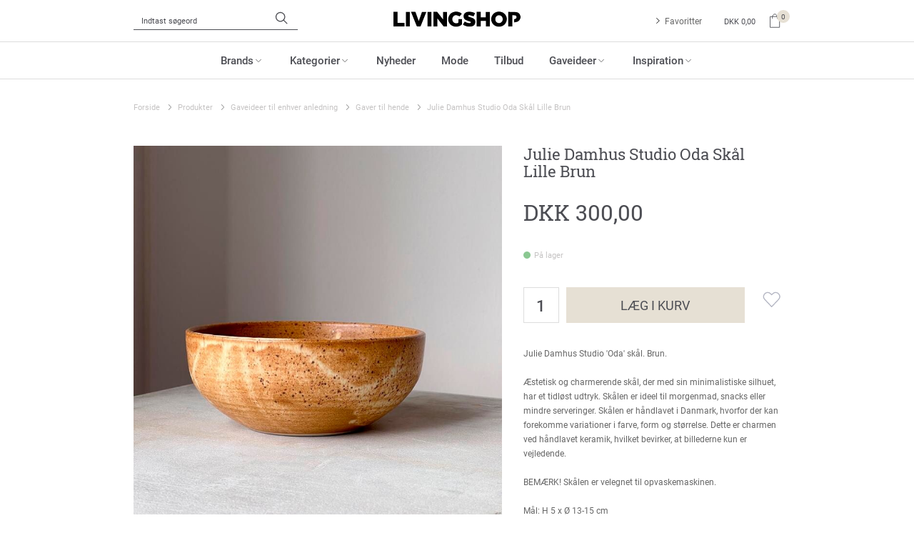

--- FILE ---
content_type: text/html; charset=utf-8
request_url: https://www.livingshop.dk/julie-damhus-studio-oda-skaal-lille-brun/
body_size: 24215
content:
<!DOCTYPE html>
<html lang="da-DK">
<head>
    
    <title>Julie Damhus Studio Oda Sk&#229;l Lille Brun - Livingshop.dk</title>





<meta http-equiv="Content-Type" content="text/html; charset=utf-8">
<meta http-equiv="x-ua-compatible" content="IE=edge">
<meta id="viewport" name="viewport" content="width=device-width" />
<meta name="SKYPE_TOOLBAR" content="SKYPE_TOOLBAR_PARSER_COMPATIBLE">
<meta name="format-detection" content="telephone=no" />


            <meta property="og:title" content="Julie Damhus Studio Oda Sk&#229;l Lille Brun - Livingshop.dk" />

            <meta property="og:url" content="https://www.livingshop.dk/julie-damhus-studio-oda-skaal-lille-brun/" />


            <meta property="og:type" content="website" />


            <meta property="og:description" content="Julie Damhus Studio Oda Sk&#229;l Lille Brun. Yndig sk&#229;l med en minimalistisk silhuet. Sk&#229;len er ideel til morgenmad, snacks eller mindre serveringer. Se hele udvalget af sk&#229;le fra Julie Damhus Studio p&#229; Livingshop.dk. " />




    <meta name="description" content="Julie Damhus Studio Oda Sk&#229;l Lille Brun. Yndig sk&#229;l med en minimalistisk silhuet. Sk&#229;len er ideel til morgenmad, snacks eller mindre serveringer. Se hele udvalget af sk&#229;le fra Julie Damhus Studio p&#229; Livingshop.dk. " />
    <meta name="keywords" content="Julie damhus, juliedamhus" />



    <link rel="canonical" href="https://www.livingshop.dk/julie-damhus-studio-oda-skaal-lille-brun/" />



    <link rel="apple-touch-icon" sizes="180x180" href="https://cdn.fotoagent.dk/accumolo/production/themes/livingshop.dk_2019/favicons/apple-touch-icon-180x180.png?v=637178909610000000?v=" />
    <link rel="icon" sizes="196x196" href="https://cdn.fotoagent.dk/accumolo/production/themes/livingshop.dk_2019/favicons/favicon-196x196.png?v=637178909610000000?v=" />
    <link rel="icon" sizes="32x32" href="https://cdn.fotoagent.dk/accumolo/production/themes/livingshop.dk_2019/favicons/favicon-32x32.png?v=637178909610000000?v=" />





                <script type="application/ld+json">
                    {"@context":"https://schema.org","@type":"Product","name":"Julie Damhus Studio Oda Skål Lille Brun","url":"https://www.livingshop.dk/julie-damhus-studio-oda-skaal-lille-brun/","sku":"18806614","description":"Julie Damhus Studio 'Oda' skål. Brun.\r\n\r\nÆstetisk og charmerende skål, der med sin minimalistiske silhuet, har et tidløst udtryk. Skålen er ideel til morgenmad, snacks eller mindre serveringer. Skålen er håndlavet i Danmark, hvorfor der kan forekomme variationer i farve, form og størrelse. Dette er charmen ved håndlavet keramik, hvilket bevirker, at billederne kun er vejledende.\r\n\r\nBEMÆRK! Skålen er velegnet til opvaskemaskinen.\r\n\r\nMål: H 5 x Ø 13-15 cm\r\nMateriale: Stentøj","image":["https://www.fotoagent.dk/single_picture/11288/138/custom1/unnamed_159.jpg","https://www.fotoagent.dk/single_picture/11288/138/custom1/unnamed_160.jpg","https://www.fotoagent.dk/single_picture/11288/138/custom1/unnamed_155_1.jpg"],"brand":{"@context":"https://schema.org","@type":"Brand","name":"Julie Damhus Studio"},"offers":{"@context":"https://schema.org","@type":"Offer","priceCurrency":"DKK","price":"300","itemCondition":"https://schema.org/NewCondition","availability":"https://schema.org/InStock","url":"https://www.livingshop.dk/julie-damhus-studio-oda-skaal-lille-brun/","seller":{"@type":"Organization","name":"Livingshop"}}}
                </script>
                <script type="application/ld+json">
                    {"@context":"https://schema.org","@type":"BreadcrumbList","numberOfItems":"5","itemListElement":[{"@type":"ListItem","position":"1","item":{"@id":"/","name":"Forside"}},{"@type":"ListItem","position":"2","item":{"@id":"/produkter/","name":"Produkter"}},{"@type":"ListItem","position":"3","item":{"@id":"/gaveideer/","name":"Gaveideer til enhver anledning"}},{"@type":"ListItem","position":"4","item":{"@id":"/gaveideer-til-hende/","name":"Gaver til hende"}},{"@type":"ListItem","position":"5","item":{"@id":"/julie-damhus-studio-oda-skaal-lille-brun/","name":"Julie Damhus Studio Oda Skål Lille Brun"}}]}
                </script>





<meta property="og:image" content="https://www.fotoagent.dk/single_picture/11288/138/custom1/unnamed_159.jpg">
<meta property="og:image:height" content="1512" />
<meta property="og:image:width" content="1512" />
<link href='https://cdn.fotoagent.dk/accumolo/production/ci/master/1.6170.0//scripts/domf/fancybox/3.5.7/jquery.fancybox.min.css' rel='stylesheet' />
<meta property="og:image" content="https://www.fotoagent.dk/single_picture/11288/138/custom1/unnamed_160.jpg">
<meta property="og:image:height" content="1512" />
<meta property="og:image:width" content="1512" />
<meta property="og:image" content="https://www.fotoagent.dk/single_picture/11288/138/custom1/unnamed_155_1.jpg">
<meta property="og:image:height" content="1512" />
<meta property="og:image:width" content="1512" />


<link href="https://cdn.fotoagent.dk/accumolo/production/themes/livingshop.dk_2019/desktop.min.css?v=8DBB454F81382F9" rel="stylesheet" type="text/css" />











<link rel="stylesheet" href="https://use.typekit.net/zjk4jtl.css">


<meta name="google-site-verification" content="7zXFqPHqONpkTQtcfjo-6sVV3kPLo3X6Icgl4mLsxVY" />

<script id="mcjs">!function(c,h,i,m,p){m=c.createElement(h),p=c.getElementsByTagName(h)[0],m.async=1,m.src=i,p.parentNode.insertBefore(m,p)}(document,"script","https://chimpstatic.com/mcjs-connected/js/users/10c7c038e5b0d41642ac255fb/4ec473e9b75714cff546e926e.js");</script>


<script defer>
(function(d,l) {var f=d.getElementsByTagName('script')[0],s=d.createElement('script');s.async=true;s.src='https://sparxpres.dk/app/webintegration/static/module-loader.js';s.onload=function(){sparxpresClientLoader(l);};f.parentNode.insertBefore(s,f);})(document,'e733e78f-22b8-486e-bfa5-6afbbc8bf345');
</script>



<script type="text/javascript">
    var isMobile = false;
    var isLoggedIn = false;
    var isUseEnhancedGTMData = true;
    var loggedInUserInfo = {};
    
    var isCheckoutPage = false;
    var useFloatLabel = false;
    var marketingCookieConsentApproved = true;
    var statisticCookieConsentApproved = true;
    var functionalCookieConsentApproved = true;
    
    window.lazySizesConfig = window.lazySizesConfig || {};
    window.lazySizesConfig.expand = 500;
    window.lazySizesConfig.expFactor = 2;
    window.lazySizesConfig.hFac = 0.8;

</script>













    <script type="text/javascript">
            var containsGAMainKey = false;
    var containsGASecondaryKey = false;

    </script>






 <script>  window.dataLayer = window.dataLayer || [];  dataLayer.push({"event":"productDetailView","ecommerce":{"detail":{"products":[{"id":"18806614","price":"300.00","brand":"Julie Damhus Studio","name":"Julie Damhus Studio Oda Skål Lille Brun","category":"Produkter/Gaveideer til enhver anledning/Gaver til hende","variant":"18806614","url":"https://www.livingshop.dk/julie-damhus-studio-oda-skaal-lille-brun/","imageUrl":"https://www.fotoagent.dk/single_picture/11288/138/tm/unnamed_159.jpg","inventoryType":0,"currency":"DKK"}],"actionField":{"list":"Gaver til hende"}}},"vatDisplay":"With VAT","pageType":"ProductPage","marketingCookieConsentApproved":true,"statisticCookieConsentApproved":true});</script><!-- Google Tag Manager -->
<script>(function(w,d,s,l,i){w[l]=w[l]||[];w[l].push({'gtm.start':
new Date().getTime(),event:'gtm.js'});var f=d.getElementsByTagName(s)[0],
j=d.createElement(s),dl=l!='dataLayer'?'&l='+l:'';j.async=true;j.src=
'https://www.googletagmanager.com/gtm.js?id='+i+dl;f.parentNode.insertBefore(j,f);
})(window,document,'script','dataLayer','GTM-NG4D28D');</script>
<!-- End Google Tag Manager -->

<script id="CookieConsent" src="https://policy.app.cookieinformation.com/uc.js"
      data-culture="DA" type="text/javascript"></script>
</head>
<body class="" onpageshow="mcb.bfcache.onPageShow(event)">
    <!-- Google Tag Manager (noscript) -->
<noscript><iframe src="https://www.googletagmanager.com/ns.html?id=GTM-NG4D28D"
height="0" width="0" style="display:none;visibility:hidden"></iframe></noscript>
<!-- End Google Tag Manager (noscript) -->

    

<a class="dummy-viewpoint-checker" style="height:0;width:0">
        <span class="hidden-md"></span>
        <span class="hidden-lg"></span>
        <span class="hidden-xl"></span>
</a>


    <script>
        window.viewPoint = Array.prototype.slice.call(document.querySelectorAll('.dummy-viewpoint-checker span')).filter(function (item) { return !item.offsetWidth && !item.offsetHeight && !item.getClientRects().length; })[0].className.replace("hidden-", "").toUpperCase();
        window.dataLayer[0].viewPoint = window.viewPoint;
        window.dataLayer[0].layoutGuid = '33146';
    </script>
    
    

    
    


    
    <!-- Start of async iPaper Display API script -->

<script async>

(function(i,P,a,p,e,r){

if(i.getElementById(a=a+'-'+e))return;

r=i.querySelector(P).parentNode.appendChild(i.createElement(P));

r.id=a;r.async=1;r.src=p+'/'+e})

(window.document,'script','ipaper-display-api','https://display.ipaper.io/api/v2','MTY6YWNmMjIyNjctZGVhMC00Yjg0LTg5YTktZThkZDg4NjgxZmM0');

</script>

    
    



<section class="section--bg section--top-login section--header" style="background-color: #EEEEEE"><div class="container"><div class="row"><div class="hidden-xs hidden-sm col-md-12"><div class="col__inner"></div></div></div></div></section><section class="section--bg section--padding-top-bottom section--logo section--header" style="background-color: #FFFFFF"><div class="container"><div class="row"><div class="hidden-xs hidden-sm col-md-4 col-lg-4"><div class="col__inner"><div id="searchBox-239073" class="search search--super-search hidden-xs hidden-sm"><form class="search__container" action="."><div class="search__input-container"><input type="search" name="search" class="search__input" placeholder="Indtast søgeord" value="" autoComplete="off"/><button class="search__reset"><span>×</span></button></div><input type="button" class="search__submit" value="Søg"/></form><div class="search__result ssresult"><div class="ssresult__subject-container"><div class="ssresult__subject ssresult__subject--noitems"><div class="ssresult__header">Søgeresultat</div><div class="ssresult__list"><span class="instruction instruction--noitems">Din søgning gav intet resultat</span></div></div></div></div></div>
</div></div><div class="hidden-xs hidden-sm col-md-4 col-lg-4"><div class="col__inner">
<div class="logo ">
    <a href="/"></a>
</div>
</div></div><div class="hidden-xs hidden-sm col-md-4 col-lg-4 col-multi-block"><div class="col__inner"><div class="html-block ">
    <div class="login-links login-links--notAuthenticated login-links--horizontal ">
    <div class="login-links__item login-links___favouritelist">
        <a href="/mfavouritelist">Favoritter</a>
    </div>
</div>
</div>

<div id="dropdowncart-239078" class="cart cart--dropdown"></div></div></div></div></div></section><section class="section--main-navigation section--border-top-bottom section--bg section--stickable section--header" style="background-color: #FFFFFF"><div class="container"><div class="row"><div class="hidden-xs hidden-sm col-md-12"><div class="col__inner"><nav class="menu menu--main menu--dropdown ">
        <div class="menu__group menu__group--children" data-menu-group-name="DK 2015 - Desktop Dropdown menu (LIVE)">
            <div class="menu__title">
                <a data-menu-path="Brands" href="https://www.livingshop.dk/maerker/">Brands</a>
            </div>
    <div class="menu__subitems menu__subitems--level-0 menu__subitems--expand">
        <ul>
                <li class="menu__item menu__item--children">
                        <a data-menu-path="Brands^^A - E" class="menu__subitems-title menu__subitems-title--level-1">A - E</a>
                        <div class="menu__subitems menu__subitems--level-1 ">
        <ul>
                <li class="menu__item ">
                        <a data-menu-path="Brands^^A - E^^A" class="menu__subitems-title menu__subitems-title--level-2" href="https://www.livingshop.dk/maerker/"><b>A</b></a>
                                    </li>
                <li class="menu__item ">
                        <a data-menu-path="Brands^^A - E^^&amp;Tradition" class="menu__subitems-title menu__subitems-title--level-2" href="https://www.livingshop.dk/andtradition/">&Tradition</a>
                                    </li>
                <li class="menu__item ">
                        <a data-menu-path="Brands^^A - E^^Andersen Furniture" class="menu__subitems-title menu__subitems-title--level-2" href="https://www.livingshop.dk/brdr-andersen/">Andersen Furniture</a>
                                    </li>
                <li class="menu__item ">
                        <a data-menu-path="Brands^^A - E^^Architectmade" class="menu__subitems-title menu__subitems-title--level-2" href="https://www.livingshop.dk/architectmade/">Architectmade</a>
                                    </li>
                <li class="menu__item ">
                        <a data-menu-path="Brands^^A - E^^ATBO" class="menu__subitems-title menu__subitems-title--level-2" href="https://www.livingshop.dk/atbo/">ATBO</a>
                                    </li>
                <li class="menu__item ">
                        <a data-menu-path="Brands^^A - E^^Atelier Mar&#233;e" class="menu__subitems-title menu__subitems-title--level-2" href="https://www.livingshop.dk/atelier-maree/">Atelier Marée</a>
                                    </li>
                <li class="menu__item ">
                        <a data-menu-path="Brands^^A - E^^Audo Copenhagen" class="menu__subitems-title menu__subitems-title--level-2" href="https://www.livingshop.dk/audo-copenhagen/">Audo Copenhagen</a>
                                    </li>
                <li class="menu__item ">
                        <a data-menu-path="Brands^^A - E^^" class="menu__subitems-title menu__subitems-title--level-2"></a>
                                    </li>
                <li class="menu__item ">
                        <a data-menu-path="Brands^^A - E^^B" class="menu__subitems-title menu__subitems-title--level-2" href="https://www.livingshop.dk/maerker/"><b>B</b></a>
                                    </li>
                <li class="menu__item ">
                        <a data-menu-path="Brands^^A - E^^BACANHA" class="menu__subitems-title menu__subitems-title--level-2" href="https://www.livingshop.dk/bacanha/">BACANHA</a>
                                    </li>
                <li class="menu__item ">
                        <a data-menu-path="Brands^^A - E^^Barbour" class="menu__subitems-title menu__subitems-title--level-2" href="https://www.livingshop.dk/barbour/">Barbour</a>
                                    </li>
                <li class="menu__item ">
                        <a data-menu-path="Brands^^A - E^^Bent Hansen" class="menu__subitems-title menu__subitems-title--level-2" href="https://www.livingshop.dk/bent-hansen/">Bent Hansen</a>
                                    </li>
                <li class="menu__item ">
                        <a data-menu-path="Brands^^A - E^^Bj&#246;rn Borg" class="menu__subitems-title menu__subitems-title--level-2" href="https://www.livingshop.dk/bjorn-borg-underwear/">Björn Borg</a>
                                    </li>
                <li class="menu__item ">
                        <a data-menu-path="Brands^^A - E^^Blomus" class="menu__subitems-title menu__subitems-title--level-2" href="https://www.livingshop.dk/blomus/">Blomus</a>
                                    </li>
                <li class="menu__item ">
                        <a data-menu-path="Brands^^A - E^^Blue De G&#234;nes" class="menu__subitems-title menu__subitems-title--level-2" href="https://www.livingshop.dk/blue-de-genes/">Blue De Gênes</a>
                                    </li>
                <li class="menu__item ">
                        <a data-menu-path="Brands^^A - E^^Botan&#233; Studios" class="menu__subitems-title menu__subitems-title--level-2" href="https://www.livingshop.dk/botane-studios/">Botané Studios</a>
                                    </li>
                <li class="menu__item ">
                        <a data-menu-path="Brands^^A - E^^Boyhood Design" class="menu__subitems-title menu__subitems-title--level-2" href="https://www.livingshop.dk/boyhood-design/">Boyhood Design</a>
                                    </li>
                <li class="menu__item ">
                        <a data-menu-path="Brands^^A - E^^Bruunmunch" class="menu__subitems-title menu__subitems-title--level-2" href="https://www.livingshop.dk/bruunmunch/">Bruunmunch</a>
                                    </li>
                <li class="menu__item ">
                        <a data-menu-path="Brands^^A - E^^By Lassen" class="menu__subitems-title menu__subitems-title--level-2" href="https://www.livingshop.dk/by-lassen/">By Lassen</a>
                                    </li>
                <li class="menu__item ">
                        <a data-menu-path="Brands^^A - E^^" class="menu__subitems-title menu__subitems-title--level-2"></a>
                                    </li>
                <li class="menu__item ">
                        <a data-menu-path="Brands^^A - E^^C" class="menu__subitems-title menu__subitems-title--level-2" href="https://www.livingshop.dk/maerker/"><b>C</b></a>
                                    </li>
                <li class="menu__item ">
                        <a data-menu-path="Brands^^A - E^^Calvin Klein" class="menu__subitems-title menu__subitems-title--level-2" href="https://www.livingshop.dk/calvin-klein-underwear/">Calvin Klein</a>
                                    </li>
                <li class="menu__item ">
                        <a data-menu-path="Brands^^A - E^^Compliments" class="menu__subitems-title menu__subitems-title--level-2" href="https://www.livingshop.dk/compliments/">Compliments</a>
                                    </li>
                <li class="menu__item ">
                        <a data-menu-path="Brands^^A - E^^Copenhagen Shoes" class="menu__subitems-title menu__subitems-title--level-2" href="https://www.livingshop.dk/copenhagen-shoes/">Copenhagen Shoes</a>
                                    </li>
                <li class="menu__item ">
                        <a data-menu-path="Brands^^A - E^^ " class="menu__subitems-title menu__subitems-title--level-2" href="https://www.livingshop.dk/maerker/"> </a>
                                    </li>
                <li class="menu__item ">
                        <a data-menu-path="Brands^^A - E^^D" class="menu__subitems-title menu__subitems-title--level-2" href="https://www.livingshop.dk/maerker/"><b>D</b></a>
                                    </li>
                <li class="menu__item ">
                        <a data-menu-path="Brands^^A - E^^DOTS RECYCLING" class="menu__subitems-title menu__subitems-title--level-2" href="https://www.livingshop.dk/dots-recycling/">DOTS RECYCLING</a>
                                    </li>
                <li class="menu__item ">
                        <a data-menu-path="Brands^^A - E^^" class="menu__subitems-title menu__subitems-title--level-2"></a>
                                    </li>
                <li class="menu__item ">
                        <a data-menu-path="Brands^^A - E^^E" class="menu__subitems-title menu__subitems-title--level-2" href="https://www.livingshop.dk/maerker/"><b>E</b></a>
                                    </li>
                <li class="menu__item ">
                        <a data-menu-path="Brands^^A - E^^Eilersen" class="menu__subitems-title menu__subitems-title--level-2" href="https://www.livingshop.dk/eilersen/">Eilersen</a>
                                    </li>
                <li class="menu__item ">
                        <a data-menu-path="Brands^^A - E^^Enamel Copenhagen" class="menu__subitems-title menu__subitems-title--level-2" href="https://www.livingshop.dk/enamel-copenhagen/">Enamel Copenhagen</a>
                                    </li>
                <li class="menu__item ">
                        <a data-menu-path="Brands^^A - E^^Ester &amp; Erik" class="menu__subitems-title menu__subitems-title--level-2" href="https://www.livingshop.dk/ester-og-erik/">Ester & Erik</a>
                                    </li>
                <li class="menu__item ">
                        <a data-menu-path="Brands^^A - E^^ET AL ORIGINALS" class="menu__subitems-title menu__subitems-title--level-2" href="https://www.livingshop.dk/et-al-originals/">ET AL ORIGINALS</a>
                                    </li>
        </ul>
    </div>
                </li>
                <li class="menu__item menu__item--children">
                        <a data-menu-path="Brands^^F - K" class="menu__subitems-title menu__subitems-title--level-1">F - K</a>
                        <div class="menu__subitems menu__subitems--level-1 ">
        <ul>
                <li class="menu__item ">
                        <a data-menu-path="Brands^^F - K^^F" class="menu__subitems-title menu__subitems-title--level-2" href="https://www.livingshop.dk/maerker/"><b>F</b></a>
                                    </li>
                <li class="menu__item ">
                        <a data-menu-path="Brands^^F - K^^Fritz Hansen" class="menu__subitems-title menu__subitems-title--level-2" href="https://www.livingshop.dk/fritz-hansen/">Fritz Hansen</a>
                                    </li>
                <li class="menu__item ">
                        <a data-menu-path="Brands^^F - K^^ " class="menu__subitems-title menu__subitems-title--level-2" href="https://www.livingshop.dk/maerker/"> </a>
                                    </li>
                <li class="menu__item ">
                        <a data-menu-path="Brands^^F - K^^G" class="menu__subitems-title menu__subitems-title--level-2" href="https://www.livingshop.dk/maerker/"><b>G</b></a>
                                    </li>
                <li class="menu__item ">
                        <a data-menu-path="Brands^^F - K^^Gridelli" class="menu__subitems-title menu__subitems-title--level-2" href="https://www.livingshop.dk/gridelli/">Gridelli</a>
                                    </li>
                <li class="menu__item ">
                        <a data-menu-path="Brands^^F - K^^Guardian" class="menu__subitems-title menu__subitems-title--level-2" href="https://www.livingshop.dk/guardian/">Guardian</a>
                                    </li>
                <li class="menu__item ">
                        <a data-menu-path="Brands^^F - K^^ " class="menu__subitems-title menu__subitems-title--level-2" href="https://www.livingshop.dk/maerker/"> </a>
                                    </li>
                <li class="menu__item ">
                        <a data-menu-path="Brands^^F - K^^H" class="menu__subitems-title menu__subitems-title--level-2" href="https://www.livingshop.dk/maerker/"><b>H</b></a>
                                    </li>
                <li class="menu__item ">
                        <a data-menu-path="Brands^^F - K^^Hay" class="menu__subitems-title menu__subitems-title--level-2" href="https://www.livingshop.dk/hay/">Hay</a>
                                    </li>
                <li class="menu__item ">
                        <a data-menu-path="Brands^^F - K^^Hein Studio" class="menu__subitems-title menu__subitems-title--level-2" href="https://www.livingshop.dk/hein-studio/">Hein Studio</a>
                                    </li>
                <li class="menu__item ">
                        <a data-menu-path="Brands^^F - K^^HEYANNO" class="menu__subitems-title menu__subitems-title--level-2" href="https://www.livingshop.dk/heyanno/">HEYANNO</a>
                                    </li>
                <li class="menu__item ">
                        <a data-menu-path="Brands^^F - K^^HeyMat" class="menu__subitems-title menu__subitems-title--level-2" href="https://www.livingshop.dk/heymat/">HeyMat</a>
                                    </li>
                <li class="menu__item ">
                        <a data-menu-path="Brands^^F - K^^House Doctor" class="menu__subitems-title menu__subitems-title--level-2" href="https://www.livingshop.dk/house-doctor/">House Doctor</a>
                                    </li>
                <li class="menu__item ">
                        <a data-menu-path="Brands^^F - K^^Hr. Skov" class="menu__subitems-title menu__subitems-title--level-2" href="https://www.livingshop.dk/hr-skov/">Hr. Skov</a>
                                    </li>
                <li class="menu__item ">
                        <a data-menu-path="Brands^^F - K^^Humdakin" class="menu__subitems-title menu__subitems-title--level-2" href="https://www.livingshop.dk/humdakin/">Humdakin</a>
                                    </li>
                <li class="menu__item ">
                        <a data-menu-path="Brands^^F - K^^H&#252;bsch" class="menu__subitems-title menu__subitems-title--level-2" href="https://www.livingshop.dk/hubsch/">Hübsch</a>
                                    </li>
                <li class="menu__item ">
                        <a data-menu-path="Brands^^F - K^^ " class="menu__subitems-title menu__subitems-title--level-2" href="https://www.livingshop.dk/maerker/"> </a>
                                    </li>
                <li class="menu__item ">
                        <a data-menu-path="Brands^^F - K^^J" class="menu__subitems-title menu__subitems-title--level-2" href="https://www.livingshop.dk/julianne-hoffmann/"><b>J</b></a>
                                    </li>
                <li class="menu__item ">
                        <a data-menu-path="Brands^^F - K^^Julie Damhus Studio" class="menu__subitems-title menu__subitems-title--level-2" href="https://www.livingshop.dk/julie-damhus-studio/">Julie Damhus Studio</a>
                                    </li>
                <li class="menu__item ">
                        <a data-menu-path="Brands^^F - K^^" class="menu__subitems-title menu__subitems-title--level-2"></a>
                                    </li>
                <li class="menu__item ">
                        <a data-menu-path="Brands^^F - K^^K" class="menu__subitems-title menu__subitems-title--level-2" href="https://www.livingshop.dk/maerker/"><b>K</b></a>
                                    </li>
                <li class="menu__item ">
                        <a data-menu-path="Brands^^F - K^^Kintobe" class="menu__subitems-title menu__subitems-title--level-2" href="https://www.livingshop.dk/kintobe/">Kintobe</a>
                                    </li>
                <li class="menu__item ">
                        <a data-menu-path="Brands^^F - K^^Kristina Dam Studio" class="menu__subitems-title menu__subitems-title--level-2" href="https://www.livingshop.dk/kristina-dam-studio/">Kristina Dam Studio</a>
                                    </li>
        </ul>
    </div>
                </li>
                <li class="menu__item menu__item--children">
                        <a data-menu-path="Brands^^L - N" class="menu__subitems-title menu__subitems-title--level-1">L - N</a>
                        <div class="menu__subitems menu__subitems--level-1 ">
        <ul>
                <li class="menu__item ">
                        <a data-menu-path="Brands^^L - N^^L" class="menu__subitems-title menu__subitems-title--level-2" href="https://www.livingshop.dk/maerker/"><b>L</b></a>
                                    </li>
                <li class="menu__item ">
                        <a data-menu-path="Brands^^L - N^^Laoru Laoru" class="menu__subitems-title menu__subitems-title--level-2" href="https://www.livingshop.dk/laoru-laoru/">Laoru Laoru</a>
                                    </li>
                <li class="menu__item ">
                        <a data-menu-path="Brands^^L - N^^Lene Bjerre Design" class="menu__subitems-title menu__subitems-title--level-2" href="https://www.livingshop.dk/lene-bjerre-design/">Lene Bjerre Design</a>
                                    </li>
                <li class="menu__item ">
                        <a data-menu-path="Brands^^L - N^^Levet&#233; Room" class="menu__subitems-title menu__subitems-title--level-2" href="https://www.livingshop.dk/levete-room/">Leveté Room</a>
                                    </li>
                <li class="menu__item ">
                        <a data-menu-path="Brands^^L - N^^Linedyr" class="menu__subitems-title menu__subitems-title--level-2" href="https://www.livingshop.dk/linedyr/">Linedyr</a>
                                    </li>
                <li class="menu__item ">
                        <a data-menu-path="Brands^^L - N^^Louise Roe" class="menu__subitems-title menu__subitems-title--level-2" href="https://www.livingshop.dk/louise-roe/">Louise Roe</a>
                                    </li>
                <li class="menu__item ">
                        <a data-menu-path="Brands^^L - N^^Lovechild 1979" class="menu__subitems-title menu__subitems-title--level-2" href="https://www.livingshop.dk/lovechild-1979/">Lovechild 1979</a>
                                    </li>
                <li class="menu__item ">
                        <a data-menu-path="Brands^^L - N^^" class="menu__subitems-title menu__subitems-title--level-2"></a>
                                    </li>
                <li class="menu__item ">
                        <a data-menu-path="Brands^^L - N^^M" class="menu__subitems-title menu__subitems-title--level-2" href="https://www.livingshop.dk/maerker/"><b>M</b></a>
                                    </li>
                <li class="menu__item ">
                        <a data-menu-path="Brands^^L - N^^Mellow Mind" class="menu__subitems-title menu__subitems-title--level-2" href="https://www.livingshop.dk/mellow-mind/">Mellow Mind</a>
                                    </li>
                <li class="menu__item ">
                        <a data-menu-path="Brands^^L - N^^Meraki" class="menu__subitems-title menu__subitems-title--level-2" href="https://www.livingshop.dk/meraki/">Meraki</a>
                                    </li>
                <li class="menu__item ">
                        <a data-menu-path="Brands^^L - N^^Mette Ditmer" class="menu__subitems-title menu__subitems-title--level-2" href="https://www.livingshop.dk/mette-ditmer/">Mette Ditmer</a>
                                    </li>
                <li class="menu__item ">
                        <a data-menu-path="Brands^^L - N^^Moebe" class="menu__subitems-title menu__subitems-title--level-2" href="https://www.livingshop.dk/moebe/">Moebe</a>
                                    </li>
                <li class="menu__item ">
                        <a data-menu-path="Brands^^L - N^^Monika Petersen" class="menu__subitems-title menu__subitems-title--level-2" href="https://www.livingshop.dk/monika-petersen-art-prints/">Monika Petersen</a>
                                    </li>
                <li class="menu__item ">
                        <a data-menu-path="Brands^^L - N^^Montana" class="menu__subitems-title menu__subitems-title--level-2" href="https://www.livingshop.dk/montana/">Montana</a>
                                    </li>
                <li class="menu__item ">
                        <a data-menu-path="Brands^^L - N^^Mos Mosh Gallery" class="menu__subitems-title menu__subitems-title--level-2" href="https://www.livingshop.dk/mos-mosh-gallery/">Mos Mosh Gallery</a>
                                    </li>
                <li class="menu__item ">
                        <a data-menu-path="Brands^^L - N^^My Essential Wardrobe" class="menu__subitems-title menu__subitems-title--level-2" href="https://www.livingshop.dk/my-essential-wardrobe/">My Essential Wardrobe</a>
                                    </li>
                <li class="menu__item ">
                        <a data-menu-path="Brands^^L - N^^ " class="menu__subitems-title menu__subitems-title--level-2" href="https://www.livingshop.dk/maerker/"> </a>
                                    </li>
                <li class="menu__item ">
                        <a data-menu-path="Brands^^L - N^^N" class="menu__subitems-title menu__subitems-title--level-2" href="https://www.livingshop.dk/maerker/"><b>N</b></a>
                                    </li>
                <li class="menu__item ">
                        <a data-menu-path="Brands^^L - N^^Naver Collection" class="menu__subitems-title menu__subitems-title--level-2" href="https://www.livingshop.dk/naver-collection/">Naver Collection</a>
                                    </li>
                <li class="menu__item ">
                        <a data-menu-path="Brands^^L - N^^New Mags" class="menu__subitems-title menu__subitems-title--level-2" href="https://www.livingshop.dk/new-mags/">New Mags</a>
                                    </li>
                <li class="menu__item ">
                        <a data-menu-path="Brands^^L - N^^Nicolas Vah&#233;" class="menu__subitems-title menu__subitems-title--level-2" href="https://www.livingshop.dk/nicolas-vahe/">Nicolas Vahé</a>
                                    </li>
        </ul>
    </div>
                </li>
                <li class="menu__item menu__item--children">
                        <a data-menu-path="Brands^^O - S" class="menu__subitems-title menu__subitems-title--level-1">O - S</a>
                        <div class="menu__subitems menu__subitems--level-1 ">
        <ul>
                <li class="menu__item ">
                        <a data-menu-path="Brands^^O - S^^P" class="menu__subitems-title menu__subitems-title--level-2" href="https://www.livingshop.dk/maerker/"><b>P</b></a>
                                    </li>
                <li class="menu__item ">
                        <a data-menu-path="Brands^^O - S^^Parajumpers" class="menu__subitems-title menu__subitems-title--level-2" href="https://www.livingshop.dk/parajumpers/">Parajumpers</a>
                                    </li>
                <li class="menu__item ">
                        <a data-menu-path="Brands^^O - S^^PAVEAU" class="menu__subitems-title menu__subitems-title--level-2" href="https://www.livingshop.dk/paveau/">PAVEAU</a>
                                    </li>
                <li class="menu__item ">
                        <a data-menu-path="Brands^^O - S^^Poster &amp; Frame" class="menu__subitems-title menu__subitems-title--level-2" href="https://www.livingshop.dk/poster-og-frame/">Poster & Frame</a>
                                    </li>
                <li class="menu__item ">
                        <a data-menu-path="Brands^^O - S^^" class="menu__subitems-title menu__subitems-title--level-2"></a>
                                    </li>
                <li class="menu__item ">
                        <a data-menu-path="Brands^^O - S^^R" class="menu__subitems-title menu__subitems-title--level-2" href="https://www.livingshop.dk/maerker/"><b>R</b></a>
                                    </li>
                <li class="menu__item ">
                        <a data-menu-path="Brands^^O - S^^Rebelle Copenhagen" class="menu__subitems-title menu__subitems-title--level-2" href="https://www.livingshop.dk/rebelle-copenhagen/">Rebelle Copenhagen</a>
                                    </li>
                <li class="menu__item ">
                        <a data-menu-path="Brands^^O - S^^RHANDERS" class="menu__subitems-title menu__subitems-title--level-2" href="https://www.livingshop.dk/rhanders/">RHANDERS</a>
                                    </li>
                <li class="menu__item ">
                        <a data-menu-path="Brands^^O - S^^R&#248;ros Tweed" class="menu__subitems-title menu__subitems-title--level-2" href="https://www.livingshop.dk/roeros-tweed/">Røros Tweed</a>
                                    </li>
                <li class="menu__item ">
                        <a data-menu-path="Brands^^O - S^^" class="menu__subitems-title menu__subitems-title--level-2"></a>
                                    </li>
                <li class="menu__item ">
                        <a data-menu-path="Brands^^O - S^^S" class="menu__subitems-title menu__subitems-title--level-2" href="https://www.livingshop.dk/maerker/"><b>S</b></a>
                                    </li>
                <li class="menu__item ">
                        <a data-menu-path="Brands^^O - S^^Sibast" class="menu__subitems-title menu__subitems-title--level-2" href="https://www.livingshop.dk/sibast-furniture/">Sibast</a>
                                    </li>
                <li class="menu__item ">
                        <a data-menu-path="Brands^^O - S^^Six &#193;mes " class="menu__subitems-title menu__subitems-title--level-2" href="https://www.livingshop.dk/six-ames/">Six Ámes </a>
                                    </li>
                <li class="menu__item ">
                        <a data-menu-path="Brands^^O - S^^Skagerak" class="menu__subitems-title menu__subitems-title--level-2" href="https://www.livingshop.dk/skagerak/">Skagerak</a>
                                    </li>
                <li class="menu__item ">
                        <a data-menu-path="Brands^^O - S^^Sofie Schnoor" class="menu__subitems-title menu__subitems-title--level-2" href="https://www.livingshop.dk/sofie-schnoor/">Sofie Schnoor</a>
                                    </li>
                <li class="menu__item ">
                        <a data-menu-path="Brands^^O - S^^So&#239;" class="menu__subitems-title menu__subitems-title--level-2" href="https://www.livingshop.dk/so/">Soï</a>
                                    </li>
                <li class="menu__item ">
                        <a data-menu-path="Brands^^O - S^^Specktrum" class="menu__subitems-title menu__subitems-title--level-2" href="https://www.livingshop.dk/specktrum/">Specktrum</a>
                                    </li>
                <li class="menu__item ">
                        <a data-menu-path="Brands^^O - S^^Spliid" class="menu__subitems-title menu__subitems-title--level-2" href="https://www.livingshop.dk/spliid/">Spliid</a>
                                    </li>
                <li class="menu__item ">
                        <a data-menu-path="Brands^^O - S^^Stences" class="menu__subitems-title menu__subitems-title--level-2" href="https://www.livingshop.dk/stences/">Stences</a>
                                    </li>
                <li class="menu__item ">
                        <a data-menu-path="Brands^^O - S^^Still Nordic" class="menu__subitems-title menu__subitems-title--level-2" href="https://www.livingshop.dk/still-nordic/">Still Nordic</a>
                                    </li>
                <li class="menu__item ">
                        <a data-menu-path="Brands^^O - S^^STOFF" class="menu__subitems-title menu__subitems-title--level-2" href="https://www.livingshop.dk/stoff/">STOFF</a>
                                    </li>
                <li class="menu__item ">
                        <a data-menu-path="Brands^^O - S^^Stories From The Atelier" class="menu__subitems-title menu__subitems-title--level-2" href="https://www.livingshop.dk/stories-from-the-atelier-by-copenhagen-shoes/">Stories From The Atelier</a>
                                    </li>
                <li class="menu__item ">
                        <a data-menu-path="Brands^^O - S^^Studio Aarhus" class="menu__subitems-title menu__subitems-title--level-2" href="https://www.livingshop.dk/studio-aarhus/">Studio Aarhus</a>
                                    </li>
                <li class="menu__item ">
                        <a data-menu-path="Brands^^O - S^^Stuff Design" class="menu__subitems-title menu__subitems-title--level-2" href="https://www.livingshop.dk/stuff/">Stuff Design</a>
                                    </li>
        </ul>
    </div>
                </li>
                <li class="menu__item menu__item--children">
                        <a data-menu-path="Brands^^T - &#216;" class="menu__subitems-title menu__subitems-title--level-1">T - Ø</a>
                        <div class="menu__subitems menu__subitems--level-1 ">
        <ul>
                <li class="menu__item ">
                        <a data-menu-path="Brands^^T - &#216;^^T" class="menu__subitems-title menu__subitems-title--level-2" href="https://www.livingshop.dk/maerker/"><b>T</b></a>
                                    </li>
                <li class="menu__item ">
                        <a data-menu-path="Brands^^T - &#216;^^Tell Me More" class="menu__subitems-title menu__subitems-title--level-2" href="https://www.livingshop.dk/tell-me-more/">Tell Me More</a>
                                    </li>
                <li class="menu__item ">
                        <a data-menu-path="Brands^^T - &#216;^^THORUP COPENHAGEN" class="menu__subitems-title menu__subitems-title--level-2" href="https://www.livingshop.dk/thorup-copenhagen/">THORUP COPENHAGEN</a>
                                    </li>
                <li class="menu__item ">
                        <a data-menu-path="Brands^^T - &#216;^^Tica Copenhagen" class="menu__subitems-title menu__subitems-title--level-2" href="https://www.livingshop.dk/tica-copenhagen/">Tica Copenhagen</a>
                                    </li>
                <li class="menu__item ">
                        <a data-menu-path="Brands^^T - &#216;^^Tintok" class="menu__subitems-title menu__subitems-title--level-2" href="https://www.livingshop.dk/tintok/">Tintok</a>
                                    </li>
                <li class="menu__item ">
                        <a data-menu-path="Brands^^T - &#216;^^ " class="menu__subitems-title menu__subitems-title--level-2" href="https://www.livingshop.dk/maerker/"> </a>
                                    </li>
                <li class="menu__item ">
                        <a data-menu-path="Brands^^T - &#216;^^V" class="menu__subitems-title menu__subitems-title--level-2" href="https://www.livingshop.dk/maerker/"><b>V</b></a>
                                    </li>
                <li class="menu__item ">
                        <a data-menu-path="Brands^^T - &#216;^^Val Pottery" class="menu__subitems-title menu__subitems-title--level-2" href="https://www.livingshop.dk/val-pottery/">Val Pottery</a>
                                    </li>
                <li class="menu__item ">
                        <a data-menu-path="Brands^^T - &#216;^^Vermund" class="menu__subitems-title menu__subitems-title--level-2" href="https://www.livingshop.dk/vermund/">Vermund</a>
                                    </li>
                <li class="menu__item ">
                        <a data-menu-path="Brands^^T - &#216;^^ " class="menu__subitems-title menu__subitems-title--level-2" href="https://www.livingshop.dk/maerker/"> </a>
                                    </li>
                <li class="menu__item ">
                        <a data-menu-path="Brands^^T - &#216;^^W →" class="menu__subitems-title menu__subitems-title--level-2" href="https://www.livingshop.dk/maerker/"><b>W →</b></a>
                                    </li>
                <li class="menu__item ">
                        <a data-menu-path="Brands^^T - &#216;^^Wabi Sabi Nordic" class="menu__subitems-title menu__subitems-title--level-2" href="https://www.livingshop.dk/wabi-sabi-nordic/">Wabi Sabi Nordic</a>
                                    </li>
                <li class="menu__item ">
                        <a data-menu-path="Brands^^T - &#216;^^Watt &amp; Veke" class="menu__subitems-title menu__subitems-title--level-2" href="https://www.livingshop.dk/watt-og-veke/">Watt & Veke</a>
                                    </li>
                <li class="menu__item ">
                        <a data-menu-path="Brands^^T - &#216;^^Wendelbo" class="menu__subitems-title menu__subitems-title--level-2" href="https://www.livingshop.dk/Wendelbo/">Wendelbo</a>
                                    </li>
        </ul>
    </div>
                </li>
        </ul>
    </div>
        </div>
        <div class="menu__group menu__group--children" data-menu-group-name="DK 2015 - Desktop Dropdown menu (LIVE)">
            <div class="menu__title">
                <a data-menu-path="Kategorier" href="https://www.livingshop.dk/alle-varer/">Kategorier</a>
            </div>
    <div class="menu__subitems menu__subitems--level-0 menu__subitems--expand">
        <ul>
                <li class="menu__item menu__item--children">
                        <a data-menu-path="Kategorier^^Nyheder, kampagner, tilbud" class="menu__subitems-title menu__subitems-title--level-1">Nyheder, kampagner, tilbud</a>
                        <div class="menu__subitems menu__subitems--level-1 ">
        <ul>
                <li class="menu__item ">
                        <a data-menu-path="Kategorier^^Nyheder, kampagner, tilbud^^NYHEDER" class="menu__subitems-title menu__subitems-title--level-2" href="https://www.livingshop.dk/nyheder/"><b>NYHEDER</b></a>
                                    </li>
                <li class="menu__item ">
                        <a data-menu-path="Kategorier^^Nyheder, kampagner, tilbud^^" class="menu__subitems-title menu__subitems-title--level-2"></a>
                                    </li>
                <li class="menu__item ">
                        <a data-menu-path="Kategorier^^Nyheder, kampagner, tilbud^^KAMPAGNER" class="menu__subitems-title menu__subitems-title--level-2" href="https://www.livingshop.dk/kampagner/"><b>KAMPAGNER</b></a>
                                    </li>
                <li class="menu__item ">
                        <a data-menu-path="Kategorier^^Nyheder, kampagner, tilbud^^" class="menu__subitems-title menu__subitems-title--level-2"></a>
                                    </li>
                <li class="menu__item ">
                        <a data-menu-path="Kategorier^^Nyheder, kampagner, tilbud^^ " class="menu__subitems-title menu__subitems-title--level-2"> </a>
                                    </li>
                <li class="menu__item ">
                        <a data-menu-path="Kategorier^^Nyheder, kampagner, tilbud^^ " class="menu__subitems-title menu__subitems-title--level-2"> </a>
                                    </li>
                <li class="menu__item ">
                        <a data-menu-path="Kategorier^^Nyheder, kampagner, tilbud^^TILBUD" class="menu__subitems-title menu__subitems-title--level-2" href="https://www.livingshop.dk/tilbud/"><b>TILBUD</b></a>
                                    </li>
                <li class="menu__item ">
                        <a data-menu-path="Kategorier^^Nyheder, kampagner, tilbud^^Udstillingsmodeller" class="menu__subitems-title menu__subitems-title--level-2" href="https://www.livingshop.dk/udstillingsmodeller/"><i>Udstillingsmodeller</i></a>
                                    </li>
                <li class="menu__item ">
                        <a data-menu-path="Kategorier^^Nyheder, kampagner, tilbud^^Alle tilbud" class="menu__subitems-title menu__subitems-title--level-2" href="https://www.livingshop.dk/tilbud/"><i>Alle tilbud</i></a>
                                    </li>
                <li class="menu__item ">
                        <a data-menu-path="Kategorier^^Nyheder, kampagner, tilbud^^" class="menu__subitems-title menu__subitems-title--level-2"></a>
                                    </li>
                <li class="menu__item ">
                        <a data-menu-path="Kategorier^^Nyheder, kampagner, tilbud^^" class="menu__subitems-title menu__subitems-title--level-2"></a>
                                    </li>
                <li class="menu__item ">
                        <a data-menu-path="Kategorier^^Nyheder, kampagner, tilbud^^" class="menu__subitems-title menu__subitems-title--level-2"></a>
                                    </li>
                <li class="menu__item ">
                        <a data-menu-path="Kategorier^^Nyheder, kampagner, tilbud^^ " class="menu__subitems-title menu__subitems-title--level-2"> </a>
                                    </li>
                <li class="menu__item ">
                        <a data-menu-path="Kategorier^^Nyheder, kampagner, tilbud^^BELYSNING" class="menu__subitems-title menu__subitems-title--level-2" href="https://www.livingshop.dk/belysning/"><b>BELYSNING</b></a>
                                    </li>
                <li class="menu__item ">
                        <a data-menu-path="Kategorier^^Nyheder, kampagner, tilbud^^Bordlamper" class="menu__subitems-title menu__subitems-title--level-2" href="https://www.livingshop.dk/bordlamper/">Bordlamper</a>
                                    </li>
                <li class="menu__item ">
                        <a data-menu-path="Kategorier^^Nyheder, kampagner, tilbud^^Gulvlamper" class="menu__subitems-title menu__subitems-title--level-2" href="https://www.livingshop.dk/gulvlamper/">Gulvlamper</a>
                                    </li>
                <li class="menu__item ">
                        <a data-menu-path="Kategorier^^Nyheder, kampagner, tilbud^^Pendler" class="menu__subitems-title menu__subitems-title--level-2" href="https://www.livingshop.dk/pendler/">Pendler</a>
                                    </li>
                <li class="menu__item ">
                        <a data-menu-path="Kategorier^^Nyheder, kampagner, tilbud^^V&#230;glamper" class="menu__subitems-title menu__subitems-title--level-2" href="https://www.livingshop.dk/vaeglamper/">Væglamper</a>
                                    </li>
        </ul>
    </div>
                </li>
                <li class="menu__item menu__item--children">
                        <a data-menu-path="Kategorier^^Boliginteri&#248;r og Designm&#248;bler" class="menu__subitems-title menu__subitems-title--level-1">Boliginteriør og Designmøbler</a>
                        <div class="menu__subitems menu__subitems--level-1 ">
        <ul>
                <li class="menu__item ">
                        <a data-menu-path="Kategorier^^Boliginteri&#248;r og Designm&#248;bler^^BOLIGINTERI&#216;R" class="menu__subitems-title menu__subitems-title--level-2" href="https://www.livingshop.dk/dekoration/"><b>BOLIGINTERIØR</b></a>
                                    </li>
                <li class="menu__item ">
                        <a data-menu-path="Kategorier^^Boliginteri&#248;r og Designm&#248;bler^^Figurer" class="menu__subitems-title menu__subitems-title--level-2" href="https://www.livingshop.dk/figurer/">Figurer</a>
                                    </li>
                <li class="menu__item ">
                        <a data-menu-path="Kategorier^^Boliginteri&#248;r og Designm&#248;bler^^Illustrationer &amp; plakater" class="menu__subitems-title menu__subitems-title--level-2" href="https://www.livingshop.dk/billeder/">Illustrationer & plakater</a>
                                    </li>
                <li class="menu__item ">
                        <a data-menu-path="Kategorier^^Boliginteri&#248;r og Designm&#248;bler^^Keramik &amp; porcel&#230;n" class="menu__subitems-title menu__subitems-title--level-2" href="https://www.livingshop.dk/keramik-og-porcelaen/">Keramik & porcelæn</a>
                                    </li>
                <li class="menu__item ">
                        <a data-menu-path="Kategorier^^Boliginteri&#248;r og Designm&#248;bler^^Krukker" class="menu__subitems-title menu__subitems-title--level-2" href="https://www.livingshop.dk/krukker/">Krukker</a>
                                    </li>
                <li class="menu__item ">
                        <a data-menu-path="Kategorier^^Boliginteri&#248;r og Designm&#248;bler^^Lysestager" class="menu__subitems-title menu__subitems-title--level-2" href="https://www.livingshop.dk/lysestager/">Lysestager</a>
                                    </li>
                <li class="menu__item ">
                        <a data-menu-path="Kategorier^^Boliginteri&#248;r og Designm&#248;bler^^Vaser" class="menu__subitems-title menu__subitems-title--level-2" href="https://www.livingshop.dk/vaser/">Vaser</a>
                                    </li>
                <li class="menu__item ">
                        <a data-menu-path="Kategorier^^Boliginteri&#248;r og Designm&#248;bler^^Kunstige blomster" class="menu__subitems-title menu__subitems-title--level-2" href="https://www.livingshop.dk/kunstige-blomster/">Kunstige blomster</a>
                                    </li>
                <li class="menu__item ">
                        <a data-menu-path="Kategorier^^Boliginteri&#248;r og Designm&#248;bler^^Andet boligtilbeh&#248;r" class="menu__subitems-title menu__subitems-title--level-2" href="https://www.livingshop.dk/dekoration/"><i>Andet boligtilbehør</i></a>
                                    </li>
                <li class="menu__item ">
                        <a data-menu-path="Kategorier^^Boliginteri&#248;r og Designm&#248;bler^^" class="menu__subitems-title menu__subitems-title--level-2" href="https://www.livingshop.dk/bangbang-copenhagen/"></a>
                                    </li>
                <li class="menu__item ">
                        <a data-menu-path="Kategorier^^Boliginteri&#248;r og Designm&#248;bler^^DESIGNERM&#216;BLER" class="menu__subitems-title menu__subitems-title--level-2" href="https://www.livingshop.dk/moebler/"><b>DESIGNERMØBLER</b></a>
                                    </li>
                <li class="menu__item ">
                        <a data-menu-path="Kategorier^^Boliginteri&#248;r og Designm&#248;bler^^Borde" class="menu__subitems-title menu__subitems-title--level-2" href="https://www.livingshop.dk/borde/">Borde</a>
                                    </li>
                <li class="menu__item ">
                        <a data-menu-path="Kategorier^^Boliginteri&#248;r og Designm&#248;bler^^Havem&#248;bler" class="menu__subitems-title menu__subitems-title--level-2" href="https://www.livingshop.dk/havemoebler/">Havemøbler</a>
                                    </li>
                <li class="menu__item ">
                        <a data-menu-path="Kategorier^^Boliginteri&#248;r og Designm&#248;bler^^Reoler &amp; skabe" class="menu__subitems-title menu__subitems-title--level-2" href="https://www.livingshop.dk/reoler-og-skabe/">Reoler & skabe</a>
                                    </li>
                <li class="menu__item ">
                        <a data-menu-path="Kategorier^^Boliginteri&#248;r og Designm&#248;bler^^Sofaer" class="menu__subitems-title menu__subitems-title--level-2" href="https://www.livingshop.dk/sofaer/">Sofaer</a>
                                    </li>
                <li class="menu__item ">
                        <a data-menu-path="Kategorier^^Boliginteri&#248;r og Designm&#248;bler^^Stole" class="menu__subitems-title menu__subitems-title--level-2" href="https://www.livingshop.dk/stole/">Stole</a>
                                    </li>
        </ul>
    </div>
                </li>
                <li class="menu__item menu__item--children">
                        <a data-menu-path="Kategorier^^Tekstiler" class="menu__subitems-title menu__subitems-title--level-1">Tekstiler</a>
                        <div class="menu__subitems menu__subitems--level-1 ">
        <ul>
                <li class="menu__item ">
                        <a data-menu-path="Kategorier^^Tekstiler^^TEKSTILER" class="menu__subitems-title menu__subitems-title--level-2" href="https://www.livingshop.dk/tekstiler/"><b>TEKSTILER</b></a>
                                    </li>
                <li class="menu__item ">
                        <a data-menu-path="Kategorier^^Tekstiler^^Badtekstiler" class="menu__subitems-title menu__subitems-title--level-2" href="https://www.livingshop.dk/oevrige-tekstiler/">Badtekstiler</a>
                                    </li>
                <li class="menu__item ">
                        <a data-menu-path="Kategorier^^Tekstiler^^K&#248;kkentekstiler" class="menu__subitems-title menu__subitems-title--level-2" href="https://www.livingshop.dk/koekkentekstiler/">Køkkentekstiler</a>
                                    </li>
                <li class="menu__item ">
                        <a data-menu-path="Kategorier^^Tekstiler^^Plaider" class="menu__subitems-title menu__subitems-title--level-2" href="https://www.livingshop.dk/plaider/">Plaider</a>
                                    </li>
                <li class="menu__item ">
                        <a data-menu-path="Kategorier^^Tekstiler^^Puder" class="menu__subitems-title menu__subitems-title--level-2" href="https://www.livingshop.dk/puder/">Puder</a>
                                    </li>
                <li class="menu__item ">
                        <a data-menu-path="Kategorier^^Tekstiler^^Senget&#248;j &amp; senget&#230;pper" class="menu__subitems-title menu__subitems-title--level-2" href="https://www.livingshop.dk/sengetoej-og-sengetaepper/">Sengetøj & sengetæpper</a>
                                    </li>
                <li class="menu__item ">
                        <a data-menu-path="Kategorier^^Tekstiler^^T&#230;pper &amp; m&#229;tter" class="menu__subitems-title menu__subitems-title--level-2" href="https://www.livingshop.dk/taepper-og-maatter/">Tæpper & måtter</a>
                                    </li>
                <li class="menu__item ">
                        <a data-menu-path="Kategorier^^Tekstiler^^" class="menu__subitems-title menu__subitems-title--level-2"></a>
                                    </li>
                <li class="menu__item ">
                        <a data-menu-path="Kategorier^^Tekstiler^^" class="menu__subitems-title menu__subitems-title--level-2" href="https://www.livingshop.dk/flos-pendler-loftlamper/"></a>
                                    </li>
                <li class="menu__item ">
                        <a data-menu-path="Kategorier^^Tekstiler^^  " class="menu__subitems-title menu__subitems-title--level-2" href="https://www.livingshop.dk/ferm-living/"> &nbsp;</a>
                                    </li>
                <li class="menu__item ">
                        <a data-menu-path="Kategorier^^Tekstiler^^TIL B&#216;RN" class="menu__subitems-title menu__subitems-title--level-2" href="https://www.livingshop.dk/boernevaerelset/"><b>TIL BØRN</b></a>
                                    </li>
                <li class="menu__item ">
                        <a data-menu-path="Kategorier^^Tekstiler^^Belysning" class="menu__subitems-title menu__subitems-title--level-2" href="https://www.livingshop.dk/belysning-til-boernevaerelset/">Belysning</a>
                                    </li>
                <li class="menu__item ">
                        <a data-menu-path="Kategorier^^Tekstiler^^Dekoration" class="menu__subitems-title menu__subitems-title--level-2" href="https://www.livingshop.dk/dekoration-til-boernevaerelset/">Dekoration</a>
                                    </li>
                <li class="menu__item ">
                        <a data-menu-path="Kategorier^^Tekstiler^^M&#248;bler" class="menu__subitems-title menu__subitems-title--level-2" href="https://www.livingshop.dk/moebler-til-boern/">Møbler</a>
                                    </li>
                <li class="menu__item ">
                        <a data-menu-path="Kategorier^^Tekstiler^^Leget&#248;j" class="menu__subitems-title menu__subitems-title--level-2" href="https://www.livingshop.dk/legetoej/">Legetøj</a>
                                    </li>
                <li class="menu__item ">
                        <a data-menu-path="Kategorier^^Tekstiler^^Tekstiler" class="menu__subitems-title menu__subitems-title--level-2" href="https://www.livingshop.dk/tekstiler-til-boern/">Tekstiler</a>
                                    </li>
        </ul>
    </div>
                </li>
                <li class="menu__item menu__item--children">
                        <a data-menu-path="Kategorier^^Rum" class="menu__subitems-title menu__subitems-title--level-1">Rum</a>
                        <div class="menu__subitems menu__subitems--level-1 ">
        <ul>
                <li class="menu__item ">
                        <a data-menu-path="Kategorier^^Rum^^RUM" class="menu__subitems-title menu__subitems-title--level-2" href="https://www.livingshop.dk/indretning-efter-rum/"><b>RUM</b></a>
                                    </li>
                <li class="menu__item ">
                        <a data-menu-path="Kategorier^^Rum^^Badev&#230;relse" class="menu__subitems-title menu__subitems-title--level-2" href="https://www.livingshop.dk/bad/">Badeværelse</a>
                                    </li>
                <li class="menu__item ">
                        <a data-menu-path="Kategorier^^Rum^^B&#248;rnev&#230;relse" class="menu__subitems-title menu__subitems-title--level-2" href="https://www.livingshop.dk/boernevaerelset/">Børneværelse</a>
                                    </li>
                <li class="menu__item ">
                        <a data-menu-path="Kategorier^^Rum^^Entr&#233;" class="menu__subitems-title menu__subitems-title--level-2" href="https://www.livingshop.dk/entre-indretning/">Entré</a>
                                    </li>
                <li class="menu__item ">
                        <a data-menu-path="Kategorier^^Rum^^Kontor" class="menu__subitems-title menu__subitems-title--level-2" href="https://www.livingshop.dk/kontor-indretning/">Kontor</a>
                                    </li>
                <li class="menu__item ">
                        <a data-menu-path="Kategorier^^Rum^^K&#248;kken" class="menu__subitems-title menu__subitems-title--level-2" href="https://www.livingshop.dk/koekken/">Køkken</a>
                                    </li>
                <li class="menu__item ">
                        <a data-menu-path="Kategorier^^Rum^^Sovev&#230;relse" class="menu__subitems-title menu__subitems-title--level-2" href="https://www.livingshop.dk/sovevaerelse-indretning/">Soveværelse</a>
                                    </li>
                <li class="menu__item ">
                        <a data-menu-path="Kategorier^^Rum^^Stue" class="menu__subitems-title menu__subitems-title--level-2" href="https://www.livingshop.dk/stue-indretning/">Stue</a>
                                    </li>
                <li class="menu__item ">
                        <a data-menu-path="Kategorier^^Rum^^Udend&#248;rs" class="menu__subitems-title menu__subitems-title--level-2" href="https://www.livingshop.dk/terrasse/">Udendørs</a>
                                    </li>
        </ul>
    </div>
                </li>
                <li class="menu__item menu__item--children">
                        <a data-menu-path="Kategorier^^" class="menu__subitems-title menu__subitems-title--level-1"></a>
                        <div class="menu__subitems menu__subitems--level-1 ">
        <ul>
                <li class="menu__item ">
                        <a data-menu-path="Kategorier^^^^LIVSSTIL" class="menu__subitems-title menu__subitems-title--level-2" href="https://www.livingshop.dk/livsstilsprodukter/"><b>LIVSSTIL</b></a>
                                    </li>
                <li class="menu__item ">
                        <a data-menu-path="Kategorier^^^^Accessories" class="menu__subitems-title menu__subitems-title--level-2" href="https://www.livingshop.dk/accessories/">Accessories</a>
                                    </li>
                <li class="menu__item ">
                        <a data-menu-path="Kategorier^^^^B&#248;ger" class="menu__subitems-title menu__subitems-title--level-2" href="https://www.livingshop.dk/boeger/">Bøger</a>
                                    </li>
                <li class="menu__item ">
                        <a data-menu-path="Kategorier^^^^Delikatesser" class="menu__subitems-title menu__subitems-title--level-2" href="https://www.livingshop.dk/delikatesser/">Delikatesser</a>
                                    </li>
                <li class="menu__item ">
                        <a data-menu-path="Kategorier^^^^Duftlys &amp; diffusere" class="menu__subitems-title menu__subitems-title--level-2" href="https://www.livingshop.dk/duftlys-og-diffusere/">Duftlys & diffusere</a>
                                    </li>
                <li class="menu__item ">
                        <a data-menu-path="Kategorier^^^^Smykker" class="menu__subitems-title menu__subitems-title--level-2" href="https://www.livingshop.dk/smykker/">Smykker</a>
                                    </li>
                <li class="menu__item ">
                        <a data-menu-path="Kategorier^^^^Velv&#230;re" class="menu__subitems-title menu__subitems-title--level-2" href="https://www.livingshop.dk/kropspleje/">Velvære</a>
                                    </li>
                <li class="menu__item ">
                        <a data-menu-path="Kategorier^^^^" class="menu__subitems-title menu__subitems-title--level-2"></a>
                                    </li>
                <li class="menu__item ">
                        <a data-menu-path="Kategorier^^^^" class="menu__subitems-title menu__subitems-title--level-2"></a>
                                    </li>
                <li class="menu__item ">
                        <a data-menu-path="Kategorier^^^^" class="menu__subitems-title menu__subitems-title--level-2"></a>
                                    </li>
                <li class="menu__item ">
                        <a data-menu-path="Kategorier^^^^" class="menu__subitems-title menu__subitems-title--level-2"></a>
                                    </li>
                <li class="menu__item ">
                        <a data-menu-path="Kategorier^^^^OPBEVARING" class="menu__subitems-title menu__subitems-title--level-2" href="https://www.livingshop.dk/dekoration-opbevaring/"><b>OPBEVARING</b></a>
                                    </li>
                <li class="menu__item ">
                        <a data-menu-path="Kategorier^^^^Hylder" class="menu__subitems-title menu__subitems-title--level-2" href="https://www.livingshop.dk/hylder/">Hylder</a>
                                    </li>
                <li class="menu__item ">
                        <a data-menu-path="Kategorier^^^^Knager &amp; greb" class="menu__subitems-title menu__subitems-title--level-2" href="https://www.livingshop.dk/knager/">Knager & greb</a>
                                    </li>
                <li class="menu__item ">
                        <a data-menu-path="Kategorier^^^^Kurve" class="menu__subitems-title menu__subitems-title--level-2" href="https://www.livingshop.dk/kurve/">Kurve</a>
                                    </li>
                <li class="menu__item ">
                        <a data-menu-path="Kategorier^^^^Sk&#229;le &amp; bakker" class="menu__subitems-title menu__subitems-title--level-2" href="https://www.livingshop.dk/skaale-og-bakker/">Skåle & bakker</a>
                                    </li>
                <li class="menu__item ">
                        <a data-menu-path="Kategorier^^^^&#198;sker" class="menu__subitems-title menu__subitems-title--level-2" href="https://www.livingshop.dk/aesker/">Æsker</a>
                                    </li>
        </ul>
    </div>
                </li>
        </ul>
    </div>
        </div>
        <div class="menu__group " data-menu-group-name="DK 2015 - Desktop Dropdown menu (LIVE)">
            <div class="menu__title">
                <a data-menu-path="Nyheder" href="https://www.livingshop.dk/nyheder/">Nyheder</a>
            </div>
        </div>
        <div class="menu__group " data-menu-group-name="DK 2015 - Desktop Dropdown menu (LIVE)">
            <div class="menu__title">
                <a data-menu-path="Mode" href="https://www.livingshop.dk/mode/">Mode</a>
            </div>
        </div>
        <div class="menu__group " data-menu-group-name="DK 2015 - Desktop Dropdown menu (LIVE)">
            <div class="menu__title">
                <a data-menu-path="Tilbud" href="https://www.livingshop.dk/tilbud/">Tilbud</a>
            </div>
        </div>
        <div class="menu__group menu__group--children" data-menu-group-name="DK 2015 - Desktop Dropdown menu (LIVE)">
            <div class="menu__title">
                <a data-menu-path="Gaveideer" href="https://www.livingshop.dk/gaveideer/">Gaveideer</a>
            </div>
    <div class="menu__subitems menu__subitems--level-0 menu__subitems--expand">
        <ul>
                <li class="menu__item menu__item--children">
                        <a data-menu-path="Gaveideer^^Til ham, hende og barnet" class="menu__subitems-title menu__subitems-title--level-1" href="https://www.livingshop.dk/ferm-living/">Til ham, hende og barnet</a>
                        <div class="menu__subitems menu__subitems--level-1 ">
        <ul>
                <li class="menu__item ">
                        <a data-menu-path="Gaveideer^^Til ham, hende og barnet^^TIL HENDE" class="menu__subitems-title menu__subitems-title--level-2" href="https://www.livingshop.dk/gaveideer-til-hende/"><b>TIL HENDE</b></a>
                                    </li>
                <li class="menu__item ">
                        <a data-menu-path="Gaveideer^^Til ham, hende og barnet^^ " class="menu__subitems-title menu__subitems-title--level-2" href="https://www.livingshop.dk/studentergave-200-499/"> </a>
                                    </li>
                <li class="menu__item ">
                        <a data-menu-path="Gaveideer^^Til ham, hende og barnet^^TIL HAM" class="menu__subitems-title menu__subitems-title--level-2" href="https://www.livingshop.dk/gaveideer-til-ham/"><b>TIL HAM</b></a>
                                    </li>
                <li class="menu__item ">
                        <a data-menu-path="Gaveideer^^Til ham, hende og barnet^^" class="menu__subitems-title menu__subitems-title--level-2" href="https://www.livingshop.dk/populaere-under-200/"></a>
                                    </li>
                <li class="menu__item ">
                        <a data-menu-path="Gaveideer^^Til ham, hende og barnet^^TIL BARNET" class="menu__subitems-title menu__subitems-title--level-2" href="https://www.livingshop.dk/gaveideer-til-barnet/"><b>TIL BARNET</b></a>
                                    </li>
        </ul>
    </div>
                </li>
                <li class="menu__item menu__item--children">
                        <a data-menu-path="Gaveideer^^Popul&#230;re gaver" class="menu__subitems-title menu__subitems-title--level-1">Populære gaver</a>
                        <div class="menu__subitems menu__subitems--level-1 ">
        <ul>
                <li class="menu__item ">
                        <a data-menu-path="Gaveideer^^Popul&#230;re gaver^^POPUL&#198;RE GAVER" class="menu__subitems-title menu__subitems-title--level-2" href="https://www.livingshop.dk/gaveideer-populaere/"><b>POPULÆRE GAVER</b></a>
                                    </li>
                <li class="menu__item ">
                        <a data-menu-path="Gaveideer^^Popul&#230;re gaver^^ " class="menu__subitems-title menu__subitems-title--level-2" href="https://www.livingshop.dk/studentergave-700/"> </a>
                                    </li>
                <li class="menu__item ">
                        <a data-menu-path="Gaveideer^^Popul&#230;re gaver^^ " class="menu__subitems-title menu__subitems-title--level-2"> </a>
                                    </li>
                <li class="menu__item ">
                        <a data-menu-path="Gaveideer^^Popul&#230;re gaver^^Flere gaveideer" class="menu__subitems-title menu__subitems-title--level-2"><i>Flere gaveideer</i></a>
                                    </li>
        </ul>
    </div>
                </li>
        </ul>
    </div>
        </div>
        <div class="menu__group menu__group--children" data-menu-group-name="DK 2015 - Desktop Dropdown menu (LIVE)">
            <div class="menu__title">
                <a data-menu-path="Inspiration" href="https://www.livingshop.dk/inspiration/">Inspiration</a>
            </div>
    <div class="menu__subitems menu__subitems--level-0 menu__subitems--expand">
        <ul>
                <li class="menu__item menu__item--children">
                        <a data-menu-path="Inspiration^^" class="menu__subitems-title menu__subitems-title--level-1"></a>
                        <div class="menu__subitems menu__subitems--level-1 ">
        <ul>
                <li class="menu__item ">
                        <a data-menu-path="Inspiration^^^^Vores bedste tips til boligindretning" class="menu__subitems-title menu__subitems-title--level-2" href="https://www.livingshop.dk/inspiration/"><b>Vores bedste tips til boligindretning</b></a>
                                    </li>
                <li class="menu__item ">
                        <a data-menu-path="Inspiration^^^^Stue" class="menu__subitems-title menu__subitems-title--level-2" href="https://www.livingshop.dk/stue-indretning-kategori1/">Stue</a>
                                    </li>
                <li class="menu__item ">
                        <a data-menu-path="Inspiration^^^^K&#248;kken" class="menu__subitems-title menu__subitems-title--level-2" href="https://www.livingshop.dk/koekken-indretning-kategori1/">Køkken</a>
                                    </li>
                <li class="menu__item ">
                        <a data-menu-path="Inspiration^^^^Badev&#230;relse" class="menu__subitems-title menu__subitems-title--level-2" href="https://www.livingshop.dk/badevaerelse-indretning-kategori/">Badeværelse</a>
                                    </li>
                <li class="menu__item ">
                        <a data-menu-path="Inspiration^^^^Sovev&#230;relse" class="menu__subitems-title menu__subitems-title--level-2" href="https://www.livingshop.dk/sovevaerelse-indretning-kategori/">Soveværelse</a>
                                    </li>
                <li class="menu__item ">
                        <a data-menu-path="Inspiration^^^^Kontor" class="menu__subitems-title menu__subitems-title--level-2" href="https://www.livingshop.dk/kontor-indretning-kategori/">Kontor</a>
                                    </li>
        </ul>
    </div>
                </li>
                <li class="menu__item menu__item--children">
                        <a data-menu-path="Inspiration^^" class="menu__subitems-title menu__subitems-title--level-1"></a>
                        <div class="menu__subitems menu__subitems--level-1 ">
        <ul>
                <li class="menu__item ">
                        <a data-menu-path="Inspiration^^^^" class="menu__subitems-title menu__subitems-title--level-2"></a>
                                    </li>
                <li class="menu__item ">
                        <a data-menu-path="Inspiration^^^^" class="menu__subitems-title menu__subitems-title--level-2"></a>
                                    </li>
                <li class="menu__item ">
                        <a data-menu-path="Inspiration^^^^B&#248;rnev&#230;relse" class="menu__subitems-title menu__subitems-title--level-2" href="https://www.livingshop.dk/boernevaerelse-indretning-kategori/">Børneværelse</a>
                                    </li>
                <li class="menu__item ">
                        <a data-menu-path="Inspiration^^^^Entre" class="menu__subitems-title menu__subitems-title--level-2" href="https://www.livingshop.dk/entre-indretning-kategori/">Entre</a>
                                    </li>
                <li class="menu__item ">
                        <a data-menu-path="Inspiration^^^^Udend&#248;rs" class="menu__subitems-title menu__subitems-title--level-2" href="https://www.livingshop.dk/udendoers-indretning-kategori/">Udendørs</a>
                                    </li>
                <li class="menu__item ">
                        <a data-menu-path="Inspiration^^^^How to" class="menu__subitems-title menu__subitems-title--level-2" href="https://www.livingshop.dk/how-to-kategori/">How to</a>
                                    </li>
                <li class="menu__item ">
                        <a data-menu-path="Inspiration^^^^Tips &amp; tricks" class="menu__subitems-title menu__subitems-title--level-2" href="https://www.livingshop.dk/tips-tricks-kategori/">Tips & tricks</a>
                                    </li>
                <li class="menu__item ">
                        <a data-menu-path="Inspiration^^^^Jul " class="menu__subitems-title menu__subitems-title--level-2" href="https://www.livingshop.dk/jul-kategori/">Jul </a>
                                    </li>
        </ul>
    </div>
                </li>
        </ul>
    </div>
        </div>
    </nav>
</div></div></div></div></section><section><div class="container"><div class="row"><div class="col-12"><div class="col__inner"><div class="html-block hidden-xs hidden-sm">
    <div class="hr hr--border-none"></div>
</div>    <div class="menu menu--breadcrumb ">
        <ul>
                <li class=menu--breadcrumb__home-link>
                    <a href="/">Forside</a>
                </li>
                <li >
                    <a href="/produkter/">Produkter</a>
                </li>
                <li >
                    <a href="/gaveideer/">Gaveideer til enhver anledning</a>
                </li>
                <li >
                    <a href="/gaveideer-til-hende/">Gaver til hende</a>
                </li>
                <li >
                    <a>Julie Damhus Studio Oda Skål Lille Brun</a>
                </li>
        </ul>
    </div>



<div class="html-block hidden-xs hidden-sm">
    <div class="hr hr--border-none"></div>
</div></div></div></div><div class="row"><div class="hidden-xs hidden-sm hidden-md col-lg-1"><div class="col__inner"><div id="7wLCeSEWgUqAQizt34FrKg" class="ph-productadditionalimages"><div class="item-image item-image--thumbs" data-dynamic-button-desktop="true"><div class="row hidden-md row-cpr-1 row-cpr-xl-1"><div class="col"><a href="https://www.fotoagent.dk/single_picture/11288/138/tm/unnamed_159.jpg" class="ratio_custom item-picture" style="padding-bottom:100%" data-srcset="https://www.fotoagent.dk/single_picture/11288/138/small/unnamed_159.jpg 260w, https://www.fotoagent.dk/single_picture/11288/138/medium/unnamed_159.jpg 440w, https://www.fotoagent.dk/single_picture/11288/138/large/unnamed_159.jpg 760w, https://www.fotoagent.dk/single_picture/11288/138/mega/unnamed_159.jpg 1280w, https://www.fotoagent.dk/single_picture/11288/138/custom1/unnamed_159.jpg 1512w"> <img alt="" data-index="0" class="lazyload" data-sizes="auto" data-srcset="https://www.fotoagent.dk/single_picture/11288/138/small/unnamed_159.jpg 260w, https://www.fotoagent.dk/single_picture/11288/138/medium/unnamed_159.jpg 440w, https://www.fotoagent.dk/single_picture/11288/138/large/unnamed_159.jpg 760w, https://www.fotoagent.dk/single_picture/11288/138/mega/unnamed_159.jpg 1280w, https://www.fotoagent.dk/single_picture/11288/138/custom1/unnamed_159.jpg 1512w"/></a></div><div class="col"><a href="https://www.fotoagent.dk/single_picture/11288/138/tm/unnamed_160.jpg" class="ratio_custom item-picture" style="padding-bottom:100%" data-srcset="https://www.fotoagent.dk/single_picture/11288/138/small/unnamed_160.jpg 260w, https://www.fotoagent.dk/single_picture/11288/138/medium/unnamed_160.jpg 440w, https://www.fotoagent.dk/single_picture/11288/138/large/unnamed_160.jpg 760w, https://www.fotoagent.dk/single_picture/11288/138/mega/unnamed_160.jpg 1280w, https://www.fotoagent.dk/single_picture/11288/138/custom1/unnamed_160.jpg 1512w"> <img alt="" data-index="1" class="lazyload" data-sizes="auto" data-srcset="https://www.fotoagent.dk/single_picture/11288/138/small/unnamed_160.jpg 260w, https://www.fotoagent.dk/single_picture/11288/138/medium/unnamed_160.jpg 440w, https://www.fotoagent.dk/single_picture/11288/138/large/unnamed_160.jpg 760w, https://www.fotoagent.dk/single_picture/11288/138/mega/unnamed_160.jpg 1280w, https://www.fotoagent.dk/single_picture/11288/138/custom1/unnamed_160.jpg 1512w"/></a></div><div class="col"><a href="https://www.fotoagent.dk/single_picture/11288/138/tm/unnamed_155_1.jpg" class="ratio_custom item-picture" style="padding-bottom:100%" data-srcset="https://www.fotoagent.dk/single_picture/11288/138/small/unnamed_155_1.jpg 260w, https://www.fotoagent.dk/single_picture/11288/138/medium/unnamed_155_1.jpg 440w, https://www.fotoagent.dk/single_picture/11288/138/large/unnamed_155_1.jpg 760w, https://www.fotoagent.dk/single_picture/11288/138/mega/unnamed_155_1.jpg 1280w, https://www.fotoagent.dk/single_picture/11288/138/custom1/unnamed_155_1.jpg 1512w"> <img alt="" data-index="2" class="lazyload" data-sizes="auto" data-srcset="https://www.fotoagent.dk/single_picture/11288/138/small/unnamed_155_1.jpg 260w, https://www.fotoagent.dk/single_picture/11288/138/medium/unnamed_155_1.jpg 440w, https://www.fotoagent.dk/single_picture/11288/138/large/unnamed_155_1.jpg 760w, https://www.fotoagent.dk/single_picture/11288/138/mega/unnamed_155_1.jpg 1280w, https://www.fotoagent.dk/single_picture/11288/138/custom1/unnamed_155_1.jpg 1512w"/></a></div></div></div></div>














</div></div><div class="col-12 col-sm-12 col-md-7 col-lg-6 col-xl-6"><div class="col__inner">


<div class="item-image item-image--main hidden-xs hidden-sm">
    <a href="https://www.fotoagent.dk/single_picture/11288/138/tm/unnamed_159.jpg" class="ratio_custom item-picture-main" style="padding-bottom: 100%" data-srcset="https://www.fotoagent.dk/single_picture/11288/138/small/unnamed_159.jpg 260w, https://www.fotoagent.dk/single_picture/11288/138/medium/unnamed_159.jpg 440w, https://www.fotoagent.dk/single_picture/11288/138/large/unnamed_159.jpg 760w, https://www.fotoagent.dk/single_picture/11288/138/mega/unnamed_159.jpg 1280w, https://www.fotoagent.dk/single_picture/11288/138/custom1/unnamed_159.jpg 1512w">
            <img alt="Julie Damhus Studio Oda Sk&#229;l Lille Brun" class="lazyload" data-sizes="auto" data-srcset="https://www.fotoagent.dk/single_picture/11288/138/small/unnamed_159.jpg 260w, https://www.fotoagent.dk/single_picture/11288/138/medium/unnamed_159.jpg 440w, https://www.fotoagent.dk/single_picture/11288/138/large/unnamed_159.jpg 760w, https://www.fotoagent.dk/single_picture/11288/138/mega/unnamed_159.jpg 1280w, https://www.fotoagent.dk/single_picture/11288/138/custom1/unnamed_159.jpg 1512w" />
        
        <div id="84K27qgOEeolVnmt9R87A" class="item-overlay-wrapper hidden-xs hidden-sm"></div>
    </a>
</div>







<!-- .item-image--main -->



<div id="jkYZU0GdKUBT8F6MGfjXg" class="ph-productadditionalimages hidden-lg hidden-xl"><div class="item-image item-image--thumbs item-image--trigger-fancy" data-dynamic-button-desktop="true"><div class="row row-cpr-5 row-cpr-lg-5 row-cpr-xl-5"><div class="col" style="display:none"><a href="https://www.fotoagent.dk/single_picture/11288/138/tm/unnamed_159.jpg" class="ratio_custom item-picture" style="padding-bottom:100%" data-srcset="https://www.fotoagent.dk/single_picture/11288/138/small/unnamed_159.jpg 260w, https://www.fotoagent.dk/single_picture/11288/138/medium/unnamed_159.jpg 440w, https://www.fotoagent.dk/single_picture/11288/138/large/unnamed_159.jpg 760w, https://www.fotoagent.dk/single_picture/11288/138/mega/unnamed_159.jpg 1280w, https://www.fotoagent.dk/single_picture/11288/138/custom1/unnamed_159.jpg 1512w"> <img alt="" data-index="0" class="lazyload" data-sizes="auto" data-srcset="https://www.fotoagent.dk/single_picture/11288/138/small/unnamed_159.jpg 260w, https://www.fotoagent.dk/single_picture/11288/138/medium/unnamed_159.jpg 440w, https://www.fotoagent.dk/single_picture/11288/138/large/unnamed_159.jpg 760w, https://www.fotoagent.dk/single_picture/11288/138/mega/unnamed_159.jpg 1280w, https://www.fotoagent.dk/single_picture/11288/138/custom1/unnamed_159.jpg 1512w"/></a></div><div class="col"><a href="https://www.fotoagent.dk/single_picture/11288/138/tm/unnamed_160.jpg" class="ratio_custom item-picture" style="padding-bottom:100%" data-srcset="https://www.fotoagent.dk/single_picture/11288/138/small/unnamed_160.jpg 260w, https://www.fotoagent.dk/single_picture/11288/138/medium/unnamed_160.jpg 440w, https://www.fotoagent.dk/single_picture/11288/138/large/unnamed_160.jpg 760w, https://www.fotoagent.dk/single_picture/11288/138/mega/unnamed_160.jpg 1280w, https://www.fotoagent.dk/single_picture/11288/138/custom1/unnamed_160.jpg 1512w"> <img alt="" data-index="1" class="lazyload" data-sizes="auto" data-srcset="https://www.fotoagent.dk/single_picture/11288/138/small/unnamed_160.jpg 260w, https://www.fotoagent.dk/single_picture/11288/138/medium/unnamed_160.jpg 440w, https://www.fotoagent.dk/single_picture/11288/138/large/unnamed_160.jpg 760w, https://www.fotoagent.dk/single_picture/11288/138/mega/unnamed_160.jpg 1280w, https://www.fotoagent.dk/single_picture/11288/138/custom1/unnamed_160.jpg 1512w"/></a></div><div class="col"><a href="https://www.fotoagent.dk/single_picture/11288/138/tm/unnamed_155_1.jpg" class="ratio_custom item-picture" style="padding-bottom:100%" data-srcset="https://www.fotoagent.dk/single_picture/11288/138/small/unnamed_155_1.jpg 260w, https://www.fotoagent.dk/single_picture/11288/138/medium/unnamed_155_1.jpg 440w, https://www.fotoagent.dk/single_picture/11288/138/large/unnamed_155_1.jpg 760w, https://www.fotoagent.dk/single_picture/11288/138/mega/unnamed_155_1.jpg 1280w, https://www.fotoagent.dk/single_picture/11288/138/custom1/unnamed_155_1.jpg 1512w"> <img alt="" data-index="2" class="lazyload" data-sizes="auto" data-srcset="https://www.fotoagent.dk/single_picture/11288/138/small/unnamed_155_1.jpg 260w, https://www.fotoagent.dk/single_picture/11288/138/medium/unnamed_155_1.jpg 440w, https://www.fotoagent.dk/single_picture/11288/138/large/unnamed_155_1.jpg 760w, https://www.fotoagent.dk/single_picture/11288/138/mega/unnamed_155_1.jpg 1280w, https://www.fotoagent.dk/single_picture/11288/138/custom1/unnamed_155_1.jpg 1512w"/></a></div></div></div></div>







<!-- .item-image--trigger-fancy .item-picture, .item-picture.clickable, .item-video.clickable, .item-video -->











</div></div><div class="col-12 col-sm-12 col-md-5 col-lg-5 col-xl-5"><div class="col__inner"><div class="row"><div class="col-12"><div class="col__inner">    <div class="item-name ">
        <h1 class="item-name__name">
Julie Damhus Studio Oda Skål Lille Brun        </h1>
    </div>

<div id="51y6MyP4DkiZsQ0OJuWIw" class="item-prices block-238981"><div class="item-prices__price"><span class="item-prices__value">DKK 300,00</span></div></div>

<div id="RrC6hFDnJ0uUel8PdjhpAw" class="item-offer-conditions"></div><div id="AB536zRAKEO2qI4A7gJFIw" class="item-order-stock"><span class="item-order-stock__info"><i class="icon-stock icon-stock--green"></i>På lager</span></div>



</div></div></div><div class="row"><div class="col-12 col--product-cta col-multi-block"><div class="col__inner">

<div id="MmQVDH5qiEGYdW4B84nrKw" class="form-group item-order-purchase "><div class="item-order-purchase__quantity-container"><input type="number" min="1" pattern="\d*" step="1" class="form-control item-order-purchase__quantity" value="1"/></div><button class="btn btn-primary item-order-purchase__addtocart" type="button"><span>Læg i kurv</span></button><input type="hidden"/></div>


<div class="item-modal-list item-modal-list--display-as-button ">
    <div class="row row-cpr-1 row-cpr-lg-1 row-cpr-xl-1">
                <div class="col item-modal-list__button item-modal-list__button--favourite"
                     >
                    <a href="#" id="btnAddToFavouriteList" data-itemGuid=18806614
                            rel="nofollow"
                                                                                                                                               data-login-url="/maccount?returnUrl=https%3A%2F%2Fwww.livingshop.dk%2Fjulie-damhus-studio-oda-skaal-lille-brun%2F"
>
                        Tilføj til sortiment
                    </a>
                </div>
    </div>
</div>



</div></div></div><div class="row"><div class="col-12"><div class="col__inner"><div id="iR1VOgLHVUG9n1BHUJKbA" class="item-order-message"></div><div id="fftq3BMLEWdS43q4ONbg" class="item-description"><div class="item-description" style="position:relative" data-reactroot=""><div class="item-description__content"><div class="description-wrapper collapsed"><div>Julie Damhus Studio 'Oda' skål. Brun.<br /><br />Æstetisk og charmerende skål, der med sin minimalistiske silhuet, har et tidløst udtryk. Skålen er ideel til morgenmad, snacks eller mindre serveringer. Skålen er håndlavet i Danmark, hvorfor der kan forekomme variationer i farve, form og størrelse. Dette er charmen ved håndlavet keramik, hvilket bevirker, at billederne kun er vejledende.<br /><br />BEMÆRK! Skålen er velegnet til opvaskemaskinen.<br /><br />Mål: H 5 x Ø 13-15 cm<br />Materiale: Stentøj</div><div class="blinder"></div></div></div><div class="item-description__toggle item-description__toggle--more"><a href="#">(+)</a></div></div></div>


</div></div></div></div></div></div><div class="row"><div class="col-12 column--product-center-related"><div class="col__inner"><div class="html-block hidden-xs hidden-sm">
    <div class="hr hr--border-none"></div>
</div>


<div class="box-list">

<div class="selling--image-text selling--image-text-layout-img-left">
<div class="row ">
<div class="col-6 col-md-auto col-lg-3">
<div class="col__inner">
<div class="selling-item selling-item-freight-free ">
<div class="selling-icon"></div>
<div class="selling-text">
<div class="selling-title">Fragtfri over 399 DKK til pakkeshop</div>
<div class="selling-content"></div>
</div>
</div>
</div>
</div>
<div class="col-6 col-md-auto col-lg-3">
<div class="col__inner">
<div class="selling-item selling-item-levering">
<div class="selling-icon"></div>
<div class="selling-text">
<div class="selling-title">Levering 1-3 hverdage på lagervarer</div>
</div>
</div>
</div>
</div>
<div class="col-6 col-md-auto col-lg-3">
<div class="col__inner">
<div class="selling-item selling-item-return">
<div class="selling-icon"></div>
<div class="selling-text">
<div class="selling-title">30 dages returret </div>
</div>
</div>
</div>
</div>
<div class="col-6 col-md-auto col-lg-3">
<div class="col__inner">
<div class="selling-item selling-item-emarket">
<div class="selling-icon"></div>
<div class="selling-text">
<div class="selling-title"></div>
<div class="selling-content">E-mærket</div>
</div>
</div>
</div>
</div>
</div>
</div></div>

</div></div></div></div></section><section class="section--padding-top-bottom"><div class="container"><div class="row"><div class="col-12"><div class="col__inner"><div class="html-block hidden-xs hidden-sm">
    <div class="hr hr--border-none"></div>
</div><div class="html-block ">
    <div class="box box--image-text">
	<div class="box__text-container">
		<div class="box__headline"><a href="https://www.instagram.com/livingshop/"><span>@livingshop</span>Følg os på Instagram</a></div>
	</div>
</div>
</div>


<div class="box-list">

<div class="box box--image" data-name="DK - MVC - Box - Instagram">
	<div class="box__image ratio_custom" style="padding-bottom: 19.1489%">
		<a href="https://www.instagram.com/livingshop/">
		<img data-sizes="auto" data-srcset="//www.fotoagent.dk/single_picture/11288/139/small/IG_Feed_December_2025.jpg 440w, //www.fotoagent.dk/single_picture/11288/139/medium/IG_Feed_December_2025.jpg 1280w, //www.fotoagent.dk/single_picture/11288/139/large/IG_Feed_December_2025.jpg 1640w" usemap="#" originalMapW="" class="lazyload" alt="">
		</a>
	</div>
	
</div></div>

<div class="html-block ">
    <div class="box box--image-text">
	<div class="box__text-container">
		<div class="box__link"><a href="https://www.instagram.com/livingshop/">Se galleri</a></div>
	</div>
</div>
</div><div class="html-block hidden-xs hidden-sm">
    <div class="hr hr--border-none"></div>
</div></div></div></div></div></section><section class="section--footer section--padding-top-bottom section--bg" style="background-color: #F5F3EF"><div class="container"><div class="row"><div class="col-12 col-sm-12 col-md-5 col-lg-4 col-xl-4"><div class="col__inner">
<div class="footer-texts  ">
    <div class="row">
        <div class="col footer-texts__col-1">
                    <div class="footer-texts__headline">Om livingshop.dk</div>
            <div class="footer-texts__description">På Livingshop.dk finder du et stort udvalg af boligindretning til alle stile til <a href="https://www.livingshop.dk/indretning-efter-rum/">indretning af ethvert rum</a>, uanset om det er køkkenet, stuen, soveværelset, børneværelset eller øvrige af boligens mange rum</a>. Vi har både <a href="https://www.livingshop.dk/moebler/">designermøbler</a>, <a href="/belysning/">belysning</a> og brugskunst for enhver smag, og vi afsøger altid markedet, så vi har et inspirerende udvalg af møbler og boliginteriør, der følger tidens trends. Herudover har vi altid <a href="https://www.livingshop.dk/nyheder/">nyheder</a> og mange <a href="https://www.livingshop.dk/tilbud/">gode tilbud</a>, som kan skabe nyt liv i dit hjem. Hvis du er på udkig efter den perfekte <a href="https://www.livingshop.dk/gaveideer/">gaveide</a>, har vi gjort det nemt for dig, da vi har samlet <a href="https://www.livingshop.dk/gaveideer-til-hende/">gaveideer til hende</a>, <a href="https://www.livingshop.dk/gaveideer-til-ham/">gaveideer til ham</a>, <a href="https://www.livingshop.dk/gaveideer-populaere/">populære gaveideer</a> og mange flere i alle prisklasser, så du altid kan finde gave inspiration. </div>
        </div>
        <div class="col footer-texts__col-2">
                    <div class="footer-texts__headline">Kontakt os</div>
            <div class="footer-texts__description"><a href='mailto:info@livingshop.dk'>info@livingshop.dk</a><br /><a href="tel:+4597423677">97 42 36 77</a><br /><br><br />Vi besvarer din henvendelse inden for 3 hverdage.</div>
        </div>
        <div class="col footer-texts__col-3">
                    <div class="footer-texts__headline">Sociale medier</div>
            <div class="footer-texts__description"><a href="https://www.facebook.com/livingshop.dk" target="_blank">Facebook</a><a href="https://www.pinterest.com/livingshopdk/" target="_blank">Pinterest</a><a href="https://www.instagram.com/livingshop/" target="_blank">Instagram</a><a id="aGooglePlus" href="https://plus.google.com/+LivingshopDkHolstebro" target="_blank">Google+</a></div>
        </div>
    </div>
</div></div></div><div class="hidden-xs hidden-sm hidden-md col-lg-1 col-xl-1"><div class="col__inner"></div></div><div class="col-12 col-sm-12 col-md-7 col-lg-7 col-xl-7"><div class="col__inner">




<div class="menu menu--column ">
    <div class="row row-cpr-1 row-cpr-sm-1 row-cpr-md-4 row-cpr-lg-4 row-cpr-xl-4">
            <div class="col menu__group">
                <div class="menu__title">
                    Kundeservice
                </div>
                    <div class="menu__subitems menu__subitems--level-0">
        <ul>
    <li class="menu__item">
                <a href="https://www.livingshop.dk/butikkeni-holstebro.aspx">Om Livingshop</a>

    </li>
    <li class="menu__item">
                <a href="https://www.livingshop.dk/returseddel.aspx">Retunering</a>

    </li>
    <li class="menu__item">
                <a href="https://www.livingshop.dk/julegave-indpakning.aspx">Gratis gaveindpakning</a>

    </li>
    <li class="menu__item">
                <a href="https://www.livingshop.dk/international-order.aspx">International</a>

    </li>
    <li class="menu__item">
                <a href="https://www.livingshop.dk/handelsbetingelser/">Fragt og levering</a>

    </li>
        </ul>
    </div>

            </div>
            <div class="col menu__group">
                <div class="menu__title">
                    Information
                </div>
                    <div class="menu__subitems menu__subitems--level-0">
        <ul>
    <li class="menu__item">
                <a href="https://www.livingshop.dk/handelsbetingelser/">Cookiepolitik</a>

    </li>
    <li class="menu__item">
                <a href="https://www.livingshop.dk/butikkeni-holstebro.aspx">Åbningstider</a>

    </li>
    <li class="menu__item">
                <a href="https://www.livingshop.dk/handelsbetingelser/">Handelsbetingelser</a>

    </li>
    <li class="menu__item">
                <a href="https://www.livingshop.dk/handelsbetingelser/">Persondatapolitik</a>

    </li>
        </ul>
    </div>

            </div>
            <div class="col menu__group">
                <div class="menu__title">
                    Følg os her
                </div>
                    <div class="menu__subitems menu__subitems--level-0">
        <ul>
    <li class="menu__item">
                <a href="https://www.facebook.com/livingshop.dk">Facebook</a>

    </li>
    <li class="menu__item">
                <a href="https://www.instagram.com/livingshop/">Instagram</a>

    </li>
        </ul>
    </div>

            </div>
            <div class="col menu__group">
                <div class="menu__title">
                    Kontakt
                </div>
                    <div class="menu__subitems menu__subitems--level-0">
        <ul>
    <li class="menu__item">
        Livingshop A/S
    </li>
    <li class="menu__item">
        Lundholmvej 1
    </li>
    <li class="menu__item">
        7500 Holstebro
    </li>
    <li class="menu__item">
        CVR: 27093299
    </li>
    <li class="menu__item">
        
    </li>
    <li class="menu__item">
                <a href="tel:4597423677">+45 97 42 36 77</a>

    </li>
    <li class="menu__item">
                <a href="mailto:info@livingshop.dk">info@livingshop.dk</a>

    </li>
        </ul>
    </div>

            </div>
    </div>
</div></div></div></div></div></section><section><div class="container"><div class="row"><div class="col-12 col-sm-12 col-md-9"><div class="col__inner">  <div class="footer-address ">
    <div class="footer-address__info">
            <span class="footer-address__text">Livingshop</span>
                    <span class="footer-address__text">Lundholmvej 1</span>
                    <span class="footer-address__text">7500 Holstebro</span>
                    <span class="footer-address__text">97 42 36 77</span>
                            <span class="footer-address__text">
                <a href="mailto:info@livingshop.dk">info@livingshop.dk</a>
            </span>
    </div>
</div>
</div></div><div class="col-12 col-sm-12 col-md-3"><div class="col__inner"></div></div></div></div></section>


    
    
    <script src="https://cdn.fotoagent.dk/accumolo/production/ci/master/1.6170.0//scripts/domf/jquery/3.7.1/jquery-3.7.1.min.js"></script>


    
    
<!-- Embed code for: Thinglink -->
<script charset="utf-8" type="text/javascript">
__tlid = '771451685716361217';
setTimeout(function(){(function(d,t){var s=d.createElement(t),x=d.getElementsByTagName(t)[0];
s.type='text/javascript';s.async=true;s.src='//cdn.thinglink.me/jse/embed.js';
x.parentNode.insertBefore(s,x);})(document,'script');},0);
</script>
<!-- Thinglink Code END -->


<!-- Go to www.addthis.com/dashboard to customize your tools --> <script type="text/javascript" src="//s7.addthis.com/js/300/addthis_widget.js#pubid=ra-5a5619108d20e0bb"></script>





<script src="https://cdn.fotoagent.dk/accumolo/production/ci/master/1.6170.0//scripts/domf/mcb.bfcache.js" type="text/javascript"></script>


<script src="https://cdn.fotoagent.dk/accumolo/production/ci/master/1.6170.0//scripts/domf/mcb.jsloader.js" type="text/javascript"></script>


        <script src="https://cdn.fotoagent.dk/accumolo/production/ci/master/1.6170.0//scripts/domf/lazysizes/lazysizes.packed.min.js" type="text/javascript"></script>













<script>var mcb = mcb || {};mcb.texts={"search":{"itemGroupsHeaderText":"Produktgrupper","itemsHeaderText":"Produkter","itemNumberText":"","articleHeaderText":"Artikler","customPageHeaderText":"Brugerdefinerede Sider","seeAllButtonText":"Se alle resultater","performSearchButtonText":"Søg efter:","searchButtonText":"Søg","purchaseButtonText":"Læs mere","noResultHeader":"Søgeresultat","noResultText":"Din søgning gav intet resultat","searchPlaceholderText":"Indtast søgeord"},"checkout":{"cartTitle":"Indkøbskurv","totalPriceText":"I alt:","goToCartText":"Gå til kurven","itemQuantityLabel":"Antal","removeItemText":"Fjern","dropdownCartTotalPlaceHolderText":""},"shared":{"noImageSourceSet":"https://cdn.fotoagent.dk/accumolo/production/ci/master/1.6170.0//images/noimage_1_small.jpg 260w, https://cdn.fotoagent.dk/accumolo/production/ci/master/1.6170.0//images/noimage_1_medium.jpg 440w, https://cdn.fotoagent.dk/accumolo/production/ci/master/1.6170.0//images/noimage_1_large.jpg 760w, https://cdn.fotoagent.dk/accumolo/production/ci/master/1.6170.0//images/noimage_1_mega.jpg 1280w","noImageUrl":"https://cdn.fotoagent.dk/accumolo/production/ci/master/1.6170.0//images/noimage_1_small.jpg","noHTMLTagsError":"HTML-tags er ikke tilladt"},"product":{"savedPriceLabel":"Spar","costPriceLabel":"Indkøbspris:","productPriceAddFreightAreaPriceChooseValidZipcodeToSeePrice":"Sæt et gyldigt postnummer for at se priser","lowStockAlertFormat":"Bestil nu, kun {0} på lager","generalAddToCartError":"Unknown error occurred when attempting to add Item to the basket. Please try again in a few minutes.","orderValidationSummaryHeader":"Varen kunne ikke tilføjes indkøbskurven","quantityMustBeNumber":"Antal varer skal være et tal","quantityMustBePositive":"Antal varer skal være over 0","quantityMustBeBetweenMinAndMax":"Antal varer skal være mellem {0} og {1}","productAddedToCartText":"Varen er tilføjet din <a href=\"/mcheckout\">indkøbskurv</a>.","addToCartButtonText":"Læg i kurv","addToCartVariantNameFormat":"Vælg variant","discountRateLabel":"Spar","disabledCartButtonText":"Ikke tilgængelig","quantityLabel":"Antal","productSetAddToCartText":"Læg i kurv","unitOfMeasureQuantityAmountLabel":"Længde","descriptionViewMoreText":"(+)","descriptionViewLessText":""}};</script>




    <!-- Start tracking integradetion -->
    <script src="https://cdn.fotoagent.dk/accumolo/production/ci/master/1.6170.0//scripts/amplify.min.js"></script>
    <script src="https://cdn.fotoagent.dk/accumolo/production/ci/master/1.6170.0//scripts/domf/mcb.trackingHubs.js"></script>
<script src="https://cdn.fotoagent.dk/accumolo/production/ci/master/1.6170.0//scripts/MarketingAutomation/activeCampaign.js" ></script>
<script type="text/javascript">$(document).ready(function () { activeCampaignClient.config.actid = '91356924';
                                activeCampaignClient.config.email = '';
                                activeCampaignClient.config.isUnsubscribedContact = false;
                                activeCampaignSubcribe.subcribeAll(); 
 trackingHubs.publishSiteTracking();   });</script>    <!-- End tracking integradetion -->
















<script>mcb.jsloader.initialize({"jquery.fancybox.js": {key:"jquery.fancybox.js",dependents: ["initializeModalHandlers",".item-image--main",".item-image--trigger-fancy .item-picture, .item-picture.clickable, .item-video.clickable, .item-video"],url:"https://cdn.fotoagent.dk/accumolo/production/ci/master/1.6170.0//scripts/domf/fancybox/3.5.7/jquery.fancybox.js", type: "async"},"initializeModalHandlers": {key:"initializeModalHandlers",pkeys: ["main.js","jquery.fancybox.js"],func:function() { mcb.fancybox.initialize(); }},".item-image--main": {key:".item-image--main",pkeys: ["jquery.fancybox.js"],func:function () {
        $(document).ready(function () {
            $(document).on('click', '.item-image--main', function (event) {
                event.preventDefault();
                enlargeProductPicture($(this));
            });
        });
    }},".item-image--trigger-fancy .item-picture, .item-picture.clickable, .item-video.clickable, .item-video": {key:".item-image--trigger-fancy .item-picture, .item-picture.clickable, .item-video.clickable, .item-video",pkeys: ["jquery.fancybox.js"],func:function () {
        $(document).ready(function () {
            $(document).on('click', '.item-image--trigger-fancy .item-picture, .item-picture.clickable, .item-video.clickable, .item-video', function (event) {
                event.preventDefault();
                enlargeProductPicture($(this));
            });
        });
    }},"initializeBlinkingStockStatus": {key:"initializeBlinkingStockStatus",pkeys: ["main.js"],func:function() { startBlinkingClass('.icon-stock--green-blinking', 500, 1000); }},"checkListInitializeActionButtons": {key:"checkListInitializeActionButtons",pkeys: ["main.js"],func:function () { mcb.checkList.initializeActionButtons(); }},"bootstrap.js": {key:"bootstrap.js",dependents: ["react-start"],url:"https://cdn.fotoagent.dk/accumolo/production/ci/master/1.6170.0//scripts/domf/bootstrap/4.0.0-beta.2/bootstrap.bundle.js", type: "async"},"scrollIntoView.js": {key:"scrollIntoView.js",dependents: ["react-start"],url:"https://cdn.fotoagent.dk/accumolo/production/ci/master/1.6170.0//scripts/domf/jquery/plugins/jquery.scrollIntoView.js", type: "async"},"mcb.urlhelper.js": {key:"mcb.urlhelper.js",dependents: ["react-start"],url:"https://cdn.fotoagent.dk/accumolo/production/ci/master/1.6170.0//scripts/domf/mcb.urlhelper.js", type: "async"},"main.js": {key:"main.js",dependents: ["initializeModalHandlers","initializeBlinkingStockStatus","checkListInitializeActionButtons","mcb.cookieConsent.js","react-start","registerFancyboxSources"],url:"https://cdn.fotoagent.dk/accumolo/production/ci/master/1.6170.0//scripts/domf/main.js", type: "async"},"mcb.gtm.js": {key:"mcb.gtm.js",url:"https://cdn.fotoagent.dk/accumolo/production/ci/master/1.6170.0//scripts/domf/mcb.gtm.js", type: "async"},"sticky-kit.js": {key:"sticky-kit.js",url:"https://cdn.fotoagent.dk/accumolo/production/ci/master/1.6170.0//scripts/domf/sticky-kit/jquery.sticky-kit.js", type: "async"},"mcb.cookieConsent.js": {key:"mcb.cookieConsent.js",pkeys: ["main.js"],url:"https://cdn.fotoagent.dk/accumolo/production/ci/master/1.6170.0//scripts/domf/mcb.cookieConsent.js", type: "async"},"react-base": {key:"react-base",dependents: ["common","definitions","minicart","extracommon","product","productcommon","react-start"],url:"https://cdn.fotoagent.dk/accumolo/production/ci/master/1.6170.0//scripts/domf/react/base.min.js", type: "async"},"common": {key:"common",pkeys: ["react-base"],dependents: ["react-start"],url:"https://cdn.fotoagent.dk/accumolo/production/ci/master/1.6170.0//scripts/domf/react/common.js", type: "async"},"definitions": {key:"definitions",pkeys: ["react-base"],dependents: ["react-start"],url:"https://cdn.fotoagent.dk/accumolo/production/ci/master/1.6170.0//scripts/domf/react/definitions.js", type: "async"},"minicart": {key:"minicart",pkeys: ["react-base"],dependents: ["react-start"],url:"https://cdn.fotoagent.dk/accumolo/production/ci/master/1.6170.0//scripts/domf/react/minicart.js", type: "async"},"extracommon": {key:"extracommon",pkeys: ["react-base"],dependents: ["react-start"],url:"https://cdn.fotoagent.dk/accumolo/production/ci/master/1.6170.0//scripts/domf/react/extracommon.js", type: "async"},"product": {key:"product",pkeys: ["react-base"],dependents: ["react-start"],url:"https://cdn.fotoagent.dk/accumolo/production/ci/master/1.6170.0//scripts/domf/react/product.js", type: "async"},"productcommon": {key:"productcommon",pkeys: ["react-base"],dependents: ["react-start"],url:"https://cdn.fotoagent.dk/accumolo/production/ci/master/1.6170.0//scripts/domf/react/productcommon.js", type: "async"},"react-client": {key:"react-client",dependents: ["react-start"],url:"https://cdn.fotoagent.dk/accumolo/production/ci/master/1.6170.0//scripts/domf/react/client.js", type: "async"},"react-start": {key:"react-start",pkeys: ["bootstrap.js","scrollIntoView.js","mcb.urlhelper.js","main.js","react-base","react-client","common","definitions","minicart","extracommon","product","productcommon"],func:function () { mcb.initialize(); initializeStore({"search":{"block239073":{"blockGuid":239073,"searchString":null,"showProductGroupsResult":true,"showProductsResult":true,"showArticlesResult":false,"showCustomPageResult":false,"focusOnInputOnOpening":false},"disableEnter":false},"checkout":{"cartExists":false,"distributorItemGroups":null,"cartItems":[],"cartItemsCount":0.0,"cartItemsCountWithoutMandatoryItems":0.0,"shippingMethods":null,"selectedCountryId":0,"selectedShippingMethodGuid":0,"hasSelectedShippingMethod":false,"totalPrice":0.0,"bundleDiscounts":null,"formattedTotalPrice":"DKK 0,00","formattedTotalInclVatPrice":null,"formattedTotalExclVatPrice":null,"formattedSubTotalPrice":"DKK 0,00","formattedCartLinesSubTotalPrice":null,"formattedFreightPrice":null,"freeFreightPrice":null,"freeFreightPriceToolTip":null,"freeFreightPriceRequiredAmount":null,"freeFreightRemainingAmount":null,"formattedVatAmount":null,"formattedTotalPriceWithoutMandatoryItems":null,"formattedSubTotalPriceWithoutMandatoryItems":null,"nonWrappingItemGuid":0,"openWideMiniBasketOnClick":false,"silentlyUpdating":false,"trackingScripts":""},"product":{"name":"Julie Damhus Studio Oda Skål Lille Brun","pictures":[{"Guid":120607985,"SourceSet":"https://www.fotoagent.dk/single_picture/11288/138/small/unnamed_159.jpg 260w, https://www.fotoagent.dk/single_picture/11288/138/medium/unnamed_159.jpg 440w, https://www.fotoagent.dk/single_picture/11288/138/large/unnamed_159.jpg 760w, https://www.fotoagent.dk/single_picture/11288/138/mega/unnamed_159.jpg 1280w, https://www.fotoagent.dk/single_picture/11288/138/custom1/unnamed_159.jpg 1512w","Ratio":"100%","ImageSizeInfos":[{"Size":9,"Url":"https://www.fotoagent.dk/single_picture/11288/138/tm/unnamed_159.jpg","Width":40,"Height":40},{"Size":0,"Url":"https://www.fotoagent.dk/single_picture/11288/138/small/unnamed_159.jpg","Width":260,"Height":260},{"Size":1,"Url":"https://www.fotoagent.dk/single_picture/11288/138/medium/unnamed_159.jpg","Width":440,"Height":440},{"Size":2,"Url":"https://www.fotoagent.dk/single_picture/11288/138/large/unnamed_159.jpg","Width":760,"Height":760},{"Size":3,"Url":"https://www.fotoagent.dk/single_picture/11288/138/mega/unnamed_159.jpg","Width":1280,"Height":1280},{"Size":6,"Url":"https://www.fotoagent.dk/single_picture/11288/138/custom1/unnamed_159.jpg","Width":1512,"Height":1512}],"Url":"https://www.fotoagent.dk/single_picture/11288/138/tm/unnamed_159.jpg","AltText":""},{"Guid":120607986,"SourceSet":"https://www.fotoagent.dk/single_picture/11288/138/small/unnamed_160.jpg 260w, https://www.fotoagent.dk/single_picture/11288/138/medium/unnamed_160.jpg 440w, https://www.fotoagent.dk/single_picture/11288/138/large/unnamed_160.jpg 760w, https://www.fotoagent.dk/single_picture/11288/138/mega/unnamed_160.jpg 1280w, https://www.fotoagent.dk/single_picture/11288/138/custom1/unnamed_160.jpg 1512w","Ratio":"100%","ImageSizeInfos":[{"Size":9,"Url":"https://www.fotoagent.dk/single_picture/11288/138/tm/unnamed_160.jpg","Width":40,"Height":40},{"Size":0,"Url":"https://www.fotoagent.dk/single_picture/11288/138/small/unnamed_160.jpg","Width":260,"Height":260},{"Size":1,"Url":"https://www.fotoagent.dk/single_picture/11288/138/medium/unnamed_160.jpg","Width":440,"Height":440},{"Size":2,"Url":"https://www.fotoagent.dk/single_picture/11288/138/large/unnamed_160.jpg","Width":760,"Height":760},{"Size":3,"Url":"https://www.fotoagent.dk/single_picture/11288/138/mega/unnamed_160.jpg","Width":1280,"Height":1280},{"Size":6,"Url":"https://www.fotoagent.dk/single_picture/11288/138/custom1/unnamed_160.jpg","Width":1512,"Height":1512}],"Url":"https://www.fotoagent.dk/single_picture/11288/138/tm/unnamed_160.jpg","AltText":""},{"Guid":120607987,"SourceSet":"https://www.fotoagent.dk/single_picture/11288/138/small/unnamed_155_1.jpg 260w, https://www.fotoagent.dk/single_picture/11288/138/medium/unnamed_155_1.jpg 440w, https://www.fotoagent.dk/single_picture/11288/138/large/unnamed_155_1.jpg 760w, https://www.fotoagent.dk/single_picture/11288/138/mega/unnamed_155_1.jpg 1280w, https://www.fotoagent.dk/single_picture/11288/138/custom1/unnamed_155_1.jpg 1512w","Ratio":"100%","ImageSizeInfos":[{"Size":9,"Url":"https://www.fotoagent.dk/single_picture/11288/138/tm/unnamed_155_1.jpg","Width":40,"Height":40},{"Size":0,"Url":"https://www.fotoagent.dk/single_picture/11288/138/small/unnamed_155_1.jpg","Width":260,"Height":260},{"Size":1,"Url":"https://www.fotoagent.dk/single_picture/11288/138/medium/unnamed_155_1.jpg","Width":440,"Height":440},{"Size":2,"Url":"https://www.fotoagent.dk/single_picture/11288/138/large/unnamed_155_1.jpg","Width":760,"Height":760},{"Size":3,"Url":"https://www.fotoagent.dk/single_picture/11288/138/mega/unnamed_155_1.jpg","Width":1280,"Height":1280},{"Size":6,"Url":"https://www.fotoagent.dk/single_picture/11288/138/custom1/unnamed_155_1.jpg","Width":1512,"Height":1512}],"Url":"https://www.fotoagent.dk/single_picture/11288/138/tm/unnamed_155_1.jpg","AltText":""}],"videos":[],"mobileSlidesKey":"120607985120607986120607987","mainImage":{"Guid":120607985,"SourceSet":"https://www.fotoagent.dk/single_picture/11288/138/small/unnamed_159.jpg 260w, https://www.fotoagent.dk/single_picture/11288/138/medium/unnamed_159.jpg 440w, https://www.fotoagent.dk/single_picture/11288/138/large/unnamed_159.jpg 760w, https://www.fotoagent.dk/single_picture/11288/138/mega/unnamed_159.jpg 1280w, https://www.fotoagent.dk/single_picture/11288/138/custom1/unnamed_159.jpg 1512w","Ratio":"100%","ImageSizeInfos":[{"Size":9,"Url":"https://www.fotoagent.dk/single_picture/11288/138/tm/unnamed_159.jpg","Width":40,"Height":40},{"Size":0,"Url":"https://www.fotoagent.dk/single_picture/11288/138/small/unnamed_159.jpg","Width":260,"Height":260},{"Size":1,"Url":"https://www.fotoagent.dk/single_picture/11288/138/medium/unnamed_159.jpg","Width":440,"Height":440},{"Size":2,"Url":"https://www.fotoagent.dk/single_picture/11288/138/large/unnamed_159.jpg","Width":760,"Height":760},{"Size":3,"Url":"https://www.fotoagent.dk/single_picture/11288/138/mega/unnamed_159.jpg","Width":1280,"Height":1280},{"Size":6,"Url":"https://www.fotoagent.dk/single_picture/11288/138/custom1/unnamed_159.jpg","Width":1512,"Height":1512}],"Url":"https://www.fotoagent.dk/single_picture/11288/138/tm/unnamed_159.jpg","AltText":""},"roundedDiscountRateText":"","discountOverlayCssClasses":"item-overlay item-overlay--save-price","specificationOverlays":null,"salesPriceForMinimumQuantityInfo":{"formattedSalesPrice":"DKK 300,00","salesPrice":"300.00","multiplePrices":[{"MinimumQuantity":1.0,"UnitPriceInclVat":300.0,"UnitPriceExclVat":240.0,"FormattedUnitPrice":"DKK 300,00","FormattedPreviousePrice":"DKK 0,00","SavePercentage":0,"Description":"Pris pr. stk. v/1 stk.","FormattedPrice":"DKK 300,00","FormattedOppositePrice":"DKK 240,00","PackageSize":null,"Package":false,"VatPercentage":25.0,"OriginalUnitPriceInclVat":300.0,"OriginalUnitPriceExclVat":240.0}]},"costPriceInfo":{"formattedCostPrice":null,"formattedOppositeCostPrice":null},"formattedGuidelinePrice":"","showFreightAreaPopUp":false,"unitOfMeasure":null,"offerConditionsText":null,"stockText":"På lager","stockCssClass":"icon-stock--green","showInStockDate":false,"inStockDateText":null,"variantStockText":null,"btnStockInfoPopUpNavigateUrl":null,"btnStockInfoPopUpCssClass":null,"btnStockInfoPopUpShow":false,"stockQuantity":1.0,"checkoutAfterAddingAccessoriesToCart":true,"redirectToSplashPage":true,"splashPageUrl":"/productrecommendations/splash","canOrder":true,"orderQuantity":1.0,"minimumQuantity":1.0,"guid":18806614,"masterItemGuid":18806614,"unitDecimalPlaces":0,"accessoriesMasterCartLineGuid":0,"discountRateText":"","isProductSet":false,"unitOfMeasureOrderQuantity":0.0,"addToCartButtonTextWithBulkQuantity":null,"bulkDiscountRateOrAmount":null,"roundedBulkDiscountRateOrAmount":null,"isAddingToCart":false,"itemAddedToCart":false,"description":"Julie Damhus Studio 'Oda' skål. Brun.<br /><br />Æstetisk og charmerende skål, der med sin minimalistiske silhuet, har et tidløst udtryk. Skålen er ideel til morgenmad, snacks eller mindre serveringer. Skålen er håndlavet i Danmark, hvorfor der kan forekomme variationer i farve, form og størrelse. Dette er charmen ved håndlavet keramik, hvilket bevirker, at billederne kun er vejledende.<br /><br />BEMÆRK! Skålen er velegnet til opvaskemaskinen.<br /><br />Mål: H 5 x Ø 13-15 cm<br />Materiale: Stentøj","shortDescription":null,"extraDescription":null,"extendedDescription":null,"truncatedDescription":null,"truncatedShortDescription":null,"truncatedExtraDescription":null,"truncatedExtendedDescription":null},"shared":{"pageType":228}});
bootstrapRx(false, SearchBox, 'searchBox-239073', function (state) { return { block239073: state.search.block239073,disableEnter: state.search.disableEnter } }, function (dispatch) { return { searchBoxKeywordChange: function (event) { return dispatch(searchService({ type: 'SEARCHBOX_KEYWORD_CHANGE', context: 'search', event: event })); } } }, {"isOnMobile":false,"showItemGroupImage":false,"showItemGroupInHierarchy":false,"enableSearchLink":false,"hideHeaderOnProductGroup":false,"showItemNumber":false,"imageOverlayPosition":1});
bootstrapRx(true, DropdownCart, 'dropdowncart-239078', function (state) { return { cartExists: state.checkout.cartExists,distributorItemGroups: state.checkout.distributorItemGroups,cartItems: state.checkout.cartItems,cartItemsCount: state.checkout.cartItemsCount,cartItemsCountWithoutMandatoryItems: state.checkout.cartItemsCountWithoutMandatoryItems,shippingMethods: state.checkout.shippingMethods,selectedCountryId: state.checkout.selectedCountryId,selectedShippingMethodGuid: state.checkout.selectedShippingMethodGuid,hasSelectedShippingMethod: state.checkout.hasSelectedShippingMethod,totalPrice: state.checkout.totalPrice,bundleDiscounts: state.checkout.bundleDiscounts,formattedTotalPrice: state.checkout.formattedTotalPrice,formattedTotalInclVatPrice: state.checkout.formattedTotalInclVatPrice,formattedTotalExclVatPrice: state.checkout.formattedTotalExclVatPrice,formattedSubTotalPrice: state.checkout.formattedSubTotalPrice,formattedCartLinesSubTotalPrice: state.checkout.formattedCartLinesSubTotalPrice,formattedFreightPrice: state.checkout.formattedFreightPrice,freeFreightPrice: state.checkout.freeFreightPrice,freeFreightPriceToolTip: state.checkout.freeFreightPriceToolTip,freeFreightPriceRequiredAmount: state.checkout.freeFreightPriceRequiredAmount,freeFreightRemainingAmount: state.checkout.freeFreightRemainingAmount,formattedVatAmount: state.checkout.formattedVatAmount,formattedTotalPriceWithoutMandatoryItems: state.checkout.formattedTotalPriceWithoutMandatoryItems,formattedSubTotalPriceWithoutMandatoryItems: state.checkout.formattedSubTotalPriceWithoutMandatoryItems,nonWrappingItemGuid: state.checkout.nonWrappingItemGuid,openWideMiniBasketOnClick: state.checkout.openWideMiniBasketOnClick,silentlyUpdating: state.checkout.silentlyUpdating,trackingScripts: state.checkout.trackingScripts } }, function (dispatch) { return { shippingMethodChange: function (event) { return dispatch(checkoutService({ type: 'CHECKOUT_DROPDOWNCART_SHIPPING_METHOD_CHANGE', context: 'checkout', event: event })); },deleteCartLineItem: function (event) { return dispatch(checkoutService({ type: 'CHECKOUT_DROPDOWNCART_DELETE_CART_ITEM', context: 'checkout', event: event })); },reloadDropDownCart: function (event) { return dispatch(productService({ type: 'PRODUCT_RELOAD_DROPDOWNCART', context: 'checkout', event: event })); } } }, {"checkoutPageUrl":"/mcheckout","displayDropdown":true,"displayPrice":1,"showRemoveItemButton":0,"hideFreights":false,"blockGuid":239078,"hideMandatoryOrderLine":false});
bootstrapRx(false, ProductOverlay, '84K27qgOEeolVnmt9R87A', function (state) { return { roundedDiscountRateText: state.product.roundedDiscountRateText,specificationOverlays: state.product.specificationOverlays } }, null, {"itemImageOverlayProps":{"imageOverlayPosition":1,"imageOverlays":null},"productDiscountOverlayProps":{"discountOverlayPosition":0,"roundedDiscountRateText":null,"discountOverlayCssClasses":"item-overlay item-overlay--save-price"},"specificationOverlayProps":{"specificationOverlayPosition":0,"specificationOverlayCssClasses":"item-overlay item-overlay--specification","specificationOverlays":null},"skipRenderingWrapper":true});
bootstrapRx(false, ProductAdditionalImages, 'jkYZU0GdKUBT8F6MGfjXg', function (state) { return { name: state.product.name,pictures: state.product.pictures,videos: state.product.videos,mobileSlidesKey: state.product.mobileSlidesKey,mainImage: state.product.mainImage,roundedDiscountRateText: state.product.roundedDiscountRateText,discountOverlayCssClasses: state.product.discountOverlayCssClasses,specificationOverlays: state.product.specificationOverlays } }, function (dispatch) { return { changeMainImage: function (event) { return dispatch({ type: 'PRODUCT_CHANGE_MAIN_IMAGE', context: 'product', event: event }); } } }, {"block239087":{"blockGuid":239087,"productAdditionalImagesCssClasses":"row-cpr-5 row-cpr-lg-5 row-cpr-xl-5","openPopupWhenThumbnailClicked":true,"dynamicFancyboxButtonOnDesktop":true,"hideWhenThereIsOnlyOneImage":true,"discountOverlayPosition":0,"specificationOverlayPosition":0,"specificationOverlayCssClasses":"item-overlay item-overlay--specification","showAsImagesSlider":false,"numberOfSliderColumns":null,"infiniteSliding":false,"slideMargin":0,"showFullSizeWhenThereIsOnlyOnImage":false,"slideShowPagerPosition":0,"showVideosFirst":false},"isOnMobile":false,"hideThumbnailsOnMobile":false,"showPagerOnMobile":false,"sirvPopUpContent":null,"imageOverlays":null,"imageOverlayPosition":1});
bootstrapRx(false, ProductAdditionalImages, '7wLCeSEWgUqAQizt34FrKg', function (state) { return { name: state.product.name,pictures: state.product.pictures,videos: state.product.videos,mobileSlidesKey: state.product.mobileSlidesKey,mainImage: state.product.mainImage,roundedDiscountRateText: state.product.roundedDiscountRateText,discountOverlayCssClasses: state.product.discountOverlayCssClasses,specificationOverlays: state.product.specificationOverlays } }, function (dispatch) { return { changeMainImage: function (event) { return dispatch({ type: 'PRODUCT_CHANGE_MAIN_IMAGE', context: 'product', event: event }); } } }, {"block239090":{"blockGuid":239090,"productAdditionalImagesCssClasses":"hidden-md row-cpr-1 row-cpr-xl-1","openPopupWhenThumbnailClicked":false,"dynamicFancyboxButtonOnDesktop":true,"hideWhenThereIsOnlyOneImage":true,"discountOverlayPosition":0,"specificationOverlayPosition":0,"specificationOverlayCssClasses":"item-overlay item-overlay--specification","showAsImagesSlider":false,"numberOfSliderColumns":null,"infiniteSliding":false,"slideMargin":0,"showFullSizeWhenThereIsOnlyOnImage":false,"slideShowPagerPosition":0,"showVideosFirst":false},"isOnMobile":false,"hideThumbnailsOnMobile":false,"showPagerOnMobile":false,"sirvPopUpContent":null,"imageOverlays":null,"imageOverlayPosition":1});
bootstrapRx(false, ProductPrice, '51y6MyP4DkiZsQ0OJuWIw', function (state) { return { formattedPreviousPrice: state.product.salesPriceForMinimumQuantityInfo.formattedPreviousPrice,formattedSalesPrice: state.product.salesPriceForMinimumQuantityInfo.formattedSalesPrice,formattedSavedPrice: state.product.salesPriceForMinimumQuantityInfo.formattedSavedPrice,formattedSavedPriceWithoutLabel: state.product.salesPriceForMinimumQuantityInfo.formattedSavedPriceWithoutLabel,formattedOppositePrice: state.product.salesPriceForMinimumQuantityInfo.formattedOppositePrice,salesPrice: state.product.salesPriceForMinimumQuantityInfo.salesPrice,multiplePrices: state.product.salesPriceForMinimumQuantityInfo.multiplePrices,colorCode: state.product.salesPriceForMinimumQuantityInfo.colorCode,formattedCostPrice: state.product.costPriceInfo.formattedCostPrice,formattedOppositeCostPrice: state.product.costPriceInfo.formattedOppositeCostPrice,formattedGuidelinePrice: state.product.formattedGuidelinePrice,showFreightAreaPopUp: state.product.showFreightAreaPopUp,unitOfMeasure: state.product.unitOfMeasure,orderQuantity: state.product.orderQuantity,isQuantityChanging: state.product.isQuantityChanging,isVariantChanging: state.product.isVariantChanging } }, function (dispatch) { return { onOrderQuantityChange: function (event) { return dispatch(productService({ type: 'PRODUCT_PRICE_QUANTITY_CHANGE', context: 'product', event: event })); } } }, {"blockGuid":"238981","showViabill":false,"defaultViabillPricetagHeight":0,"viabillScriptSource":null,"textBeforePrice":"","hideGuidelinePrice":false,"calculatePriceOnQuantityChange":false,"anydayPriceTagToken":null,"showAnydayPriceTag":false,"defaultAnydayPricetagHeight":0,"currencySymbol":null});
bootstrapRx(false, ProductOfferConditionsInfo, 'RrC6hFDnJ0uUel8PdjhpAw', function (state) { return { offerConditionsText: state.product.offerConditionsText } }, null, null);
bootstrapRx(false, ProductStockStatusView, 'AB536zRAKEO2qI4A7gJFIw', function (state) { return { stockText: state.product.stockText,stockCssClass: state.product.stockCssClass,showInStockDate: state.product.showInStockDate,inStockDateText: state.product.inStockDateText,variantStockText: state.product.variantStockText,btnStockInfoPopUpNavigateUrl: state.product.btnStockInfoPopUpNavigateUrl,btnStockInfoPopUpCssClass: state.product.btnStockInfoPopUpCssClass,btnStockInfoPopUpShow: state.product.btnStockInfoPopUpShow,stockQuantity: state.product.stockQuantity } }, null, {"limitationStockToAlert":0.0,"hideStockTextOnLowQuantity":false});
bootstrapRx(false, ProductAddToCart, 'MmQVDH5qiEGYdW4B84nrKw', function (state) { return { canOrder: state.product.canOrder,orderQuantity: state.product.orderQuantity,minimumQuantity: state.product.minimumQuantity,stockQuantity: state.product.stockQuantity,guid: state.product.guid,masterItemGuid: state.product.masterItemGuid,isAddingToCart: state.product.isAddingToCart,addToCartErrors: state.product.addToCartErrors,itemAddedToCart: state.product.itemAddedToCart,isInvalidQuantity: state.product.isInvalidQuantity,unitDecimalPlaces: state.product.unitDecimalPlaces,isVariantChanging: state.product.isVariantChanging,variants: state.product.variants,accessoriesMasterCartLineGuid: state.product.accessoriesMasterCartLineGuid,showFreightAreaPopUp: state.product.showFreightAreaPopUp,discountRateText: state.product.discountRateText,roundedDiscountRateText: state.product.roundedDiscountRateText,multiplePrices: state.product.multiplePrices,bundlePriceModel: state.product.bundlePriceModel,isProductSet: state.product.isProductSet,addedOutOfLicenseItem: state.product.addedOutOfLicenseItem,unitOfMeasureOrderQuantity: state.product.unitOfMeasureOrderQuantity,summarizedPriceActive: state.product.summarizedPriceActive,isSummarizingPrice: state.product.isSummarizingPrice,addToCartButtonTextWithBulkQuantity: state.product.addToCartButtonTextWithBulkQuantity,bulkDiscountRateOrAmount: state.product.bulkDiscountRateOrAmount,roundedBulkDiscountRateOrAmount: state.product.roundedBulkDiscountRateOrAmount } }, function (dispatch) { return { addToCart: function (event) { return dispatch(productService({ type: 'PRODUCT_ADD_TO_CART', context: 'product', event: event })); },onOrderQuantityChange: function (event) { return dispatch({ type: 'PRODUCT_ADD_TO_CART_QUANTITY_CHANGE', context: 'product', event: event }); },onOrderUnitOfMeasureQuantityChange: function (event) { return dispatch({ type: 'PRODUCT_ADD_TO_CART_UNIT_OF_MEASURE_QUANTITY_CHANGE', context: 'product', event: event }); },summarizeProductPrice: function (event) { return dispatch(productService({ type: 'PRODUCT_PRICE_SUMMARIZE', context: 'product', event: event })); },getAddToCartTextWithBulkDiscountQuantity: function (event) { return dispatch(productService({ type: 'PRODUCT_GET_ADD_TO_CART_TEXT_WITH_BULK_DISCOUNT_QUANTITY', context: 'product', event: event })); },bindAddToCartValidator: function (event) { return dispatch({ type: 'PRODUCT_ADD_TO_CART_BIND_VALIDATOR', context: 'product', event: event }); },reloadDropDownCart: function (event) { return dispatch(productService({ type: 'PRODUCT_RELOAD_DROPDOWNCART', context: 'product', event: event })); },setQuantityErrors: function (event) { return dispatch({ type: 'PRODUCT_ADD_TO_CART_ERROR', context: 'product', event: event }); } } }, {"checkoutAfterAddingAccessoriesToCart":true,"redirectToSplashPage":true,"stockCssColor":"icon--green","minValidQuantity":null,"maxValidQuantity":null,"showFirstUnselectedVariantOptionText":false,"showDisabledButton":false,"hideQuantity":false,"hideButton":false,"showQuantityLabel":false,"quantityPlaceholder":null,"showUnitOfMeasureQuantity":false,"unitOfMeasureQuantityLabel":null,"showQuantityControl":false,"updateAddToCartButtonTextWithBulkQuantity":0,"displayDiscountRate":0});
bootstrapRx(true, ProductOrderMessage, 'iR1VOgLHVUG9n1BHUJKbA', function (state) { return { isAddingToCart: state.product.isAddingToCart,addToCartErrors: state.product.addToCartErrors,itemAddedToCart: state.product.itemAddedToCart } }, null, {"hideAddToCartMessage":false});
bootstrapRx(false, ProductDescription, 'fftq3BMLEWdS43q4ONbg', function (state) { return { description: state.product.description,shortDescription: state.product.shortDescription,extraDescription: state.product.extraDescription,extendedDescription: state.product.extendedDescription,truncatedDescription: state.product.truncatedDescription,truncatedShortDescription: state.product.truncatedShortDescription,truncatedExtraDescription: state.product.truncatedExtraDescription,truncatedExtendedDescription: state.product.truncatedExtendedDescription } }, null, {"enableHeadline":false,"headline":"Beskrivelse","descriptionType":0,"showViewMoreAndLessButton":true,"descriptionCollapsed":true,"indexableCollapseDescription":false,"cssClassPrefix":"item-description__"});}},"raptor_init": {key:"raptor_init",dependents: ["raptor_track"],url:"//deliver.raptorstatic.com/script/raptor-2.1.3.js", type: "async"},"raptor_track": {key:"raptor_track",pkeys: ["raptor_init"],func:function () { raptor.initialize({customerID: "2890",productIdParamIndex: 1,eventTypeParamIndex: 15});;;raptor.trackEvent("18806614", "Julie Damhus Studio Oda Skål Lille Brun", "32373", "Produkter", "75450", "Gaveideer til enhver anledning", "83947", "Gaver til hende", "", "", "300", "", "DKK", "www.livingshop.dk", "Visit", "32373#Produkter;75450#Gaveideer til enhver anledning;83947#Gaver til hende;", "18806614", "", "", "", "", "", "", "", "Julie Damhus Studio", "", "https://www.livingshop.dk/julie-damhus-studio-oda-skaal-lille-brun/", "", "", "", "",);;if (typeof window.CustomEvent === 'function') { document.dispatchEvent(new CustomEvent('raptorLoaded')); }; }},"registerFancyboxSources": {key:"registerFancyboxSources",pkeys: ["main.js"],func:function() { mcb.fancybox.sources = { scriptUrl: 'https://cdn.fotoagent.dk/accumolo/production/ci/master/1.6170.0//scripts/domf/fancybox/3.5.7/jquery.fancybox.js', cssUrl: 'https://cdn.fotoagent.dk/accumolo/production/ci/master/1.6170.0//scripts/domf/fancybox/3.5.7/jquery.fancybox.min.css' }; }}});</script>

    

    

    
    

</body>
</html>


--- FILE ---
content_type: application/javascript
request_url: https://prism.app-us1.com/?a=91356924&u=https%3A%2F%2Fwww.livingshop.dk%2Fjulie-damhus-studio-oda-skaal-lille-brun%2F
body_size: 124
content:
window.visitorGlobalObject=window.visitorGlobalObject||window.prismGlobalObject;window.visitorGlobalObject.setVisitorId('86887d43-0fd6-496f-ae28-2379f03ca395', '91356924');window.visitorGlobalObject.setWhitelistedServices('tracking', '91356924');